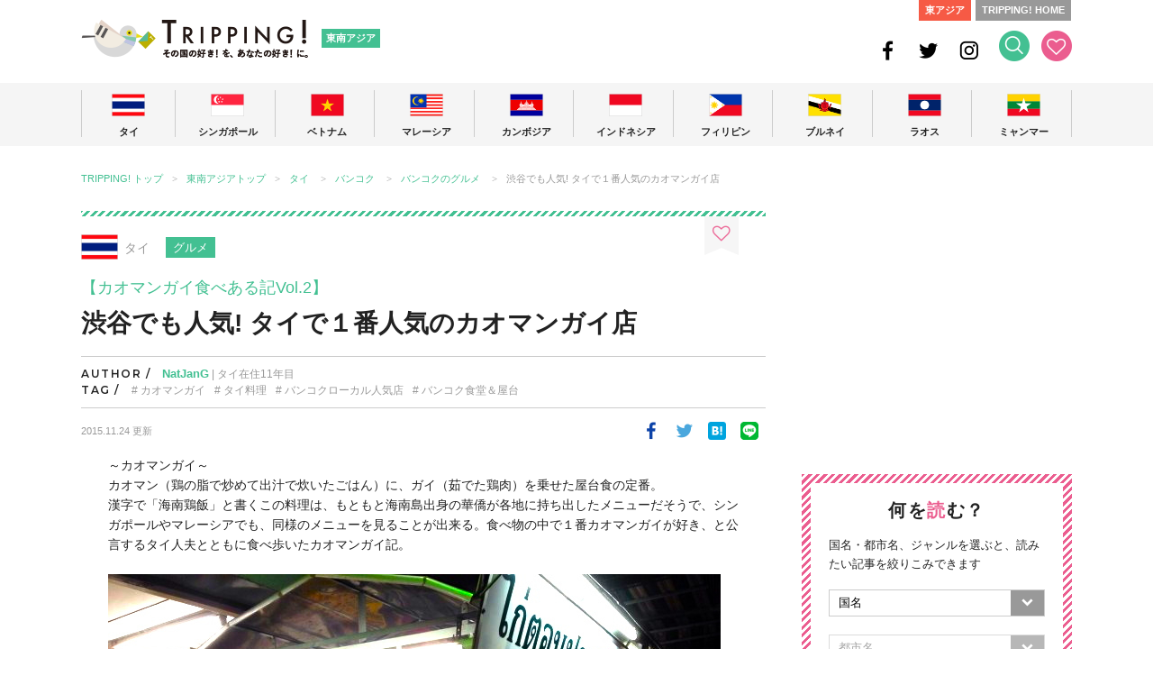

--- FILE ---
content_type: text/html; charset=UTF-8
request_url: https://tripping.jp/asean/thailand/bangkok/6575
body_size: 23004
content:
<!doctype html>
<html lang="ja">
<head>
<meta charset="UTF-8">
<title>日本上陸のカオマンガイ店「ガイトーン」の本店をご紹介 | TRIPPING!</title>
<meta http-equiv="X-UA-Compatible" content="IE=edge">
<meta name="viewport" content="width=device-width">
<meta name="description" content="タイに旅行したことのある人は、一度は食べたことあるであろう超有名カオマンガイ屋台、「ラーン・ガイトーン」は昨年日本に上陸。渋谷にOPENした。ということで、今回はプラトゥナーム本店を紹介したい。">
<meta name="keywords" content="ガイトーン,カオマンガイ,ピンク,バンコク,渋谷">
<meta name="robots" content="index, follow" />
<meta name="author" content="株式会社 iD">

<!-- OGP -->
<meta property="og:site_name" content="東南アジアの今が分かる旅の情報サイト | TRIPPING!">
<meta property="og:title" content="日本上陸のカオマンガイ店「ガイトーン」の本店をご紹介 | TRIPPING!">
<meta property="og:description" content="タイに旅行したことのある人は、一度は食べたことあるであろう超有名カオマンガイ屋台、「ラーン・ガイトーン」は昨年日本に上陸。渋谷にOPENした。ということで、今回はプラトゥナーム本店を紹介したい。">
<meta property="og:type" content="article">
<meta property="og:url" content="https://tripping.jp/asean/thailand/bangkok/6575">
<meta property="og:image" content="https://tripping.jp/wp-content/uploads/2014/07/IMG_0532-680x5101.jpg">
<meta property="fb:app_id" content="1432262916993945">
<meta name="twitter:card" content="summary">
<meta name="twitter:site" content="@tripping_jp">
<meta name="twitter:image" content="https://tripping.jp/wp-content/uploads/2014/07/IMG_0532-680x5101.jpg">
<meta name="twitter:title" content="日本上陸のカオマンガイ店「ガイトーン」の本店をご紹介 | TRIPPING!">
<meta name="twitter:description" content="タイに旅行したことのある人は、一度は食べたことあるであろう超有名カオマンガイ屋台、「ラーン・ガイトーン」は昨年日本に上陸。渋谷にOPENした。ということで、今回はプラトゥナーム本店を紹介したい。">
<meta name="twitter:url" content="https://tripping.jp/asean/thailand/bangkok/6575">

<link rel="canonical" href="https://tripping.jp/asean/thailand/bangkok/6575" />
<link href="https://fonts.googleapis.com/css?family=Montserrat:400,600" rel="stylesheet">


<!-- Web Clip -->
<link rel="apple-touch-icon" href="https://tripping.jp/wp-content/themes/tripping_new2/img/apple-touch-icon.png">
<link rel="apple-touch-icon" sizes="57x57" href="https://tripping.jp/wp-content/themes/tripping_new2/img/apple-touch-icon-57.png">
<link rel="apple-touch-icon" sizes="72x72" href="https://tripping.jp/wp-content/themes/tripping_new2/img/apple-touch-icon-72.png">
<link rel="apple-touch-icon" sizes="76x76" href="https://tripping.jp/wp-content/themes/tripping_new2/img/apple-touch-icon-76.png">
<link rel="apple-touch-icon" sizes="114x114" href="https://tripping.jp/wp-content/themes/tripping_new2/img/apple-touch-icon-114.png">
<link rel="apple-touch-icon" sizes="120x120" href="https://tripping.jp/wp-content/themes/tripping_new2/img/apple-touch-icon-120.png">
<link rel="apple-touch-icon" sizes="144x144" href="https://tripping.jp/wp-content/themes/tripping_new2/img/apple-touch-icon-144.png">
<link rel="apple-touch-icon" sizes="152x152" href="https://tripping.jp/wp-content/themes/tripping_new2/img/apple-touch-icon-152.png">
<link rel="apple-touch-icon" sizes="180x180" href="https://tripping.jp/wp-content/themes/tripping_new2/img/apple-touch-icon-180.png">
<link rel="icon" type="image/x-icon" href="https://tripping.jp/wp-content/themes/tripping_new2/img/favicon.ico">

<link rel="stylesheet" href="https://use.fontawesome.com/releases/v5.0.6/css/all.css">
<link rel="stylesheet" href="https://tripping.jp/wp-content/themes/tripping_new2/css/default.css">
<link rel="stylesheet" href="https://tripping.jp/wp-content/themes/tripping_new2/css/style.css?20191022">
<link rel="stylesheet" href="https://tripping.jp/wp-content/themes/tripping_new2/css/slick-theme.css">
<link rel="stylesheet" href="https://tripping.jp/wp-content/themes/tripping_new2/css/slick.css">

<script>
	(function(i,s,o,g,r,a,m){i['GoogleAnalyticsObject']=r;i[r]=i[r]||function(){
	(i[r].q=i[r].q||[]).push(arguments)},i[r].l=1*new Date();a=s.createElement(o),
	m=s.getElementsByTagName(o)[0];a.async=1;a.src=g;m.parentNode.insertBefore(a,m)
	})(window,document,'script','//www.google-analytics.com/analytics.js','ga');
	ga('create', 'UA-48834912-1', 'tripping.jp');
	ga('require', 'displayfeatures');
	ga('send', 'pageview');
</script>

<!-- Global site tag (gtag.js) - Google Analytics -->
<script async src="https://www.googletagmanager.com/gtag/js?id=G-297EWKM450"></script>
<script>
  window.dataLayer = window.dataLayer || [];
  function gtag(){dataLayer.push(arguments);}
  gtag('js', new Date());

  gtag('config', 'G-297EWKM450');
</script>

<meta name='robots' content='max-image-preview:large' />
	<style>img:is([sizes="auto" i], [sizes^="auto," i]) { contain-intrinsic-size: 3000px 1500px }</style>
	<link rel="alternate" type="application/rss+xml" title="TRIPPING! &raquo; フィード" href="https://tripping.jp/feed" />
<link rel="alternate" type="application/rss+xml" title="TRIPPING! &raquo; コメントフィード" href="https://tripping.jp/comments/feed" />
<script type="text/javascript" id="wpp-js" src="https://tripping.jp/wp-content/plugins/wordpress-popular-posts/assets/js/wpp.min.js?ver=7.3.6" data-sampling="0" data-sampling-rate="100" data-api-url="https://tripping.jp/wp-json/wordpress-popular-posts" data-post-id="6575" data-token="04a8fa825f" data-lang="0" data-debug="0"></script>
<script type="text/javascript">
/* <![CDATA[ */
window._wpemojiSettings = {"baseUrl":"https:\/\/s.w.org\/images\/core\/emoji\/16.0.1\/72x72\/","ext":".png","svgUrl":"https:\/\/s.w.org\/images\/core\/emoji\/16.0.1\/svg\/","svgExt":".svg","source":{"concatemoji":"https:\/\/tripping.jp\/wp-includes\/js\/wp-emoji-release.min.js?ver=6.8.3"}};
/*! This file is auto-generated */
!function(s,n){var o,i,e;function c(e){try{var t={supportTests:e,timestamp:(new Date).valueOf()};sessionStorage.setItem(o,JSON.stringify(t))}catch(e){}}function p(e,t,n){e.clearRect(0,0,e.canvas.width,e.canvas.height),e.fillText(t,0,0);var t=new Uint32Array(e.getImageData(0,0,e.canvas.width,e.canvas.height).data),a=(e.clearRect(0,0,e.canvas.width,e.canvas.height),e.fillText(n,0,0),new Uint32Array(e.getImageData(0,0,e.canvas.width,e.canvas.height).data));return t.every(function(e,t){return e===a[t]})}function u(e,t){e.clearRect(0,0,e.canvas.width,e.canvas.height),e.fillText(t,0,0);for(var n=e.getImageData(16,16,1,1),a=0;a<n.data.length;a++)if(0!==n.data[a])return!1;return!0}function f(e,t,n,a){switch(t){case"flag":return n(e,"\ud83c\udff3\ufe0f\u200d\u26a7\ufe0f","\ud83c\udff3\ufe0f\u200b\u26a7\ufe0f")?!1:!n(e,"\ud83c\udde8\ud83c\uddf6","\ud83c\udde8\u200b\ud83c\uddf6")&&!n(e,"\ud83c\udff4\udb40\udc67\udb40\udc62\udb40\udc65\udb40\udc6e\udb40\udc67\udb40\udc7f","\ud83c\udff4\u200b\udb40\udc67\u200b\udb40\udc62\u200b\udb40\udc65\u200b\udb40\udc6e\u200b\udb40\udc67\u200b\udb40\udc7f");case"emoji":return!a(e,"\ud83e\udedf")}return!1}function g(e,t,n,a){var r="undefined"!=typeof WorkerGlobalScope&&self instanceof WorkerGlobalScope?new OffscreenCanvas(300,150):s.createElement("canvas"),o=r.getContext("2d",{willReadFrequently:!0}),i=(o.textBaseline="top",o.font="600 32px Arial",{});return e.forEach(function(e){i[e]=t(o,e,n,a)}),i}function t(e){var t=s.createElement("script");t.src=e,t.defer=!0,s.head.appendChild(t)}"undefined"!=typeof Promise&&(o="wpEmojiSettingsSupports",i=["flag","emoji"],n.supports={everything:!0,everythingExceptFlag:!0},e=new Promise(function(e){s.addEventListener("DOMContentLoaded",e,{once:!0})}),new Promise(function(t){var n=function(){try{var e=JSON.parse(sessionStorage.getItem(o));if("object"==typeof e&&"number"==typeof e.timestamp&&(new Date).valueOf()<e.timestamp+604800&&"object"==typeof e.supportTests)return e.supportTests}catch(e){}return null}();if(!n){if("undefined"!=typeof Worker&&"undefined"!=typeof OffscreenCanvas&&"undefined"!=typeof URL&&URL.createObjectURL&&"undefined"!=typeof Blob)try{var e="postMessage("+g.toString()+"("+[JSON.stringify(i),f.toString(),p.toString(),u.toString()].join(",")+"));",a=new Blob([e],{type:"text/javascript"}),r=new Worker(URL.createObjectURL(a),{name:"wpTestEmojiSupports"});return void(r.onmessage=function(e){c(n=e.data),r.terminate(),t(n)})}catch(e){}c(n=g(i,f,p,u))}t(n)}).then(function(e){for(var t in e)n.supports[t]=e[t],n.supports.everything=n.supports.everything&&n.supports[t],"flag"!==t&&(n.supports.everythingExceptFlag=n.supports.everythingExceptFlag&&n.supports[t]);n.supports.everythingExceptFlag=n.supports.everythingExceptFlag&&!n.supports.flag,n.DOMReady=!1,n.readyCallback=function(){n.DOMReady=!0}}).then(function(){return e}).then(function(){var e;n.supports.everything||(n.readyCallback(),(e=n.source||{}).concatemoji?t(e.concatemoji):e.wpemoji&&e.twemoji&&(t(e.twemoji),t(e.wpemoji)))}))}((window,document),window._wpemojiSettings);
/* ]]> */
</script>
<link rel='stylesheet' id='wpfp-css' href='https://tripping.jp/wp-content/plugins/wp-favorite-posts-mytripping/wpfp.css' type='text/css' />
<style id='wp-emoji-styles-inline-css' type='text/css'>

	img.wp-smiley, img.emoji {
		display: inline !important;
		border: none !important;
		box-shadow: none !important;
		height: 1em !important;
		width: 1em !important;
		margin: 0 0.07em !important;
		vertical-align: -0.1em !important;
		background: none !important;
		padding: 0 !important;
	}
</style>
<link rel='stylesheet' id='wp-block-library-css' href='https://tripping.jp/wp-includes/css/dist/block-library/style.min.css?ver=6.8.3' type='text/css' media='all' />
<style id='classic-theme-styles-inline-css' type='text/css'>
/*! This file is auto-generated */
.wp-block-button__link{color:#fff;background-color:#32373c;border-radius:9999px;box-shadow:none;text-decoration:none;padding:calc(.667em + 2px) calc(1.333em + 2px);font-size:1.125em}.wp-block-file__button{background:#32373c;color:#fff;text-decoration:none}
</style>
<style id='global-styles-inline-css' type='text/css'>
:root{--wp--preset--aspect-ratio--square: 1;--wp--preset--aspect-ratio--4-3: 4/3;--wp--preset--aspect-ratio--3-4: 3/4;--wp--preset--aspect-ratio--3-2: 3/2;--wp--preset--aspect-ratio--2-3: 2/3;--wp--preset--aspect-ratio--16-9: 16/9;--wp--preset--aspect-ratio--9-16: 9/16;--wp--preset--color--black: #000000;--wp--preset--color--cyan-bluish-gray: #abb8c3;--wp--preset--color--white: #ffffff;--wp--preset--color--pale-pink: #f78da7;--wp--preset--color--vivid-red: #cf2e2e;--wp--preset--color--luminous-vivid-orange: #ff6900;--wp--preset--color--luminous-vivid-amber: #fcb900;--wp--preset--color--light-green-cyan: #7bdcb5;--wp--preset--color--vivid-green-cyan: #00d084;--wp--preset--color--pale-cyan-blue: #8ed1fc;--wp--preset--color--vivid-cyan-blue: #0693e3;--wp--preset--color--vivid-purple: #9b51e0;--wp--preset--gradient--vivid-cyan-blue-to-vivid-purple: linear-gradient(135deg,rgba(6,147,227,1) 0%,rgb(155,81,224) 100%);--wp--preset--gradient--light-green-cyan-to-vivid-green-cyan: linear-gradient(135deg,rgb(122,220,180) 0%,rgb(0,208,130) 100%);--wp--preset--gradient--luminous-vivid-amber-to-luminous-vivid-orange: linear-gradient(135deg,rgba(252,185,0,1) 0%,rgba(255,105,0,1) 100%);--wp--preset--gradient--luminous-vivid-orange-to-vivid-red: linear-gradient(135deg,rgba(255,105,0,1) 0%,rgb(207,46,46) 100%);--wp--preset--gradient--very-light-gray-to-cyan-bluish-gray: linear-gradient(135deg,rgb(238,238,238) 0%,rgb(169,184,195) 100%);--wp--preset--gradient--cool-to-warm-spectrum: linear-gradient(135deg,rgb(74,234,220) 0%,rgb(151,120,209) 20%,rgb(207,42,186) 40%,rgb(238,44,130) 60%,rgb(251,105,98) 80%,rgb(254,248,76) 100%);--wp--preset--gradient--blush-light-purple: linear-gradient(135deg,rgb(255,206,236) 0%,rgb(152,150,240) 100%);--wp--preset--gradient--blush-bordeaux: linear-gradient(135deg,rgb(254,205,165) 0%,rgb(254,45,45) 50%,rgb(107,0,62) 100%);--wp--preset--gradient--luminous-dusk: linear-gradient(135deg,rgb(255,203,112) 0%,rgb(199,81,192) 50%,rgb(65,88,208) 100%);--wp--preset--gradient--pale-ocean: linear-gradient(135deg,rgb(255,245,203) 0%,rgb(182,227,212) 50%,rgb(51,167,181) 100%);--wp--preset--gradient--electric-grass: linear-gradient(135deg,rgb(202,248,128) 0%,rgb(113,206,126) 100%);--wp--preset--gradient--midnight: linear-gradient(135deg,rgb(2,3,129) 0%,rgb(40,116,252) 100%);--wp--preset--font-size--small: 13px;--wp--preset--font-size--medium: 20px;--wp--preset--font-size--large: 36px;--wp--preset--font-size--x-large: 42px;--wp--preset--spacing--20: 0.44rem;--wp--preset--spacing--30: 0.67rem;--wp--preset--spacing--40: 1rem;--wp--preset--spacing--50: 1.5rem;--wp--preset--spacing--60: 2.25rem;--wp--preset--spacing--70: 3.38rem;--wp--preset--spacing--80: 5.06rem;--wp--preset--shadow--natural: 6px 6px 9px rgba(0, 0, 0, 0.2);--wp--preset--shadow--deep: 12px 12px 50px rgba(0, 0, 0, 0.4);--wp--preset--shadow--sharp: 6px 6px 0px rgba(0, 0, 0, 0.2);--wp--preset--shadow--outlined: 6px 6px 0px -3px rgba(255, 255, 255, 1), 6px 6px rgba(0, 0, 0, 1);--wp--preset--shadow--crisp: 6px 6px 0px rgba(0, 0, 0, 1);}:where(.is-layout-flex){gap: 0.5em;}:where(.is-layout-grid){gap: 0.5em;}body .is-layout-flex{display: flex;}.is-layout-flex{flex-wrap: wrap;align-items: center;}.is-layout-flex > :is(*, div){margin: 0;}body .is-layout-grid{display: grid;}.is-layout-grid > :is(*, div){margin: 0;}:where(.wp-block-columns.is-layout-flex){gap: 2em;}:where(.wp-block-columns.is-layout-grid){gap: 2em;}:where(.wp-block-post-template.is-layout-flex){gap: 1.25em;}:where(.wp-block-post-template.is-layout-grid){gap: 1.25em;}.has-black-color{color: var(--wp--preset--color--black) !important;}.has-cyan-bluish-gray-color{color: var(--wp--preset--color--cyan-bluish-gray) !important;}.has-white-color{color: var(--wp--preset--color--white) !important;}.has-pale-pink-color{color: var(--wp--preset--color--pale-pink) !important;}.has-vivid-red-color{color: var(--wp--preset--color--vivid-red) !important;}.has-luminous-vivid-orange-color{color: var(--wp--preset--color--luminous-vivid-orange) !important;}.has-luminous-vivid-amber-color{color: var(--wp--preset--color--luminous-vivid-amber) !important;}.has-light-green-cyan-color{color: var(--wp--preset--color--light-green-cyan) !important;}.has-vivid-green-cyan-color{color: var(--wp--preset--color--vivid-green-cyan) !important;}.has-pale-cyan-blue-color{color: var(--wp--preset--color--pale-cyan-blue) !important;}.has-vivid-cyan-blue-color{color: var(--wp--preset--color--vivid-cyan-blue) !important;}.has-vivid-purple-color{color: var(--wp--preset--color--vivid-purple) !important;}.has-black-background-color{background-color: var(--wp--preset--color--black) !important;}.has-cyan-bluish-gray-background-color{background-color: var(--wp--preset--color--cyan-bluish-gray) !important;}.has-white-background-color{background-color: var(--wp--preset--color--white) !important;}.has-pale-pink-background-color{background-color: var(--wp--preset--color--pale-pink) !important;}.has-vivid-red-background-color{background-color: var(--wp--preset--color--vivid-red) !important;}.has-luminous-vivid-orange-background-color{background-color: var(--wp--preset--color--luminous-vivid-orange) !important;}.has-luminous-vivid-amber-background-color{background-color: var(--wp--preset--color--luminous-vivid-amber) !important;}.has-light-green-cyan-background-color{background-color: var(--wp--preset--color--light-green-cyan) !important;}.has-vivid-green-cyan-background-color{background-color: var(--wp--preset--color--vivid-green-cyan) !important;}.has-pale-cyan-blue-background-color{background-color: var(--wp--preset--color--pale-cyan-blue) !important;}.has-vivid-cyan-blue-background-color{background-color: var(--wp--preset--color--vivid-cyan-blue) !important;}.has-vivid-purple-background-color{background-color: var(--wp--preset--color--vivid-purple) !important;}.has-black-border-color{border-color: var(--wp--preset--color--black) !important;}.has-cyan-bluish-gray-border-color{border-color: var(--wp--preset--color--cyan-bluish-gray) !important;}.has-white-border-color{border-color: var(--wp--preset--color--white) !important;}.has-pale-pink-border-color{border-color: var(--wp--preset--color--pale-pink) !important;}.has-vivid-red-border-color{border-color: var(--wp--preset--color--vivid-red) !important;}.has-luminous-vivid-orange-border-color{border-color: var(--wp--preset--color--luminous-vivid-orange) !important;}.has-luminous-vivid-amber-border-color{border-color: var(--wp--preset--color--luminous-vivid-amber) !important;}.has-light-green-cyan-border-color{border-color: var(--wp--preset--color--light-green-cyan) !important;}.has-vivid-green-cyan-border-color{border-color: var(--wp--preset--color--vivid-green-cyan) !important;}.has-pale-cyan-blue-border-color{border-color: var(--wp--preset--color--pale-cyan-blue) !important;}.has-vivid-cyan-blue-border-color{border-color: var(--wp--preset--color--vivid-cyan-blue) !important;}.has-vivid-purple-border-color{border-color: var(--wp--preset--color--vivid-purple) !important;}.has-vivid-cyan-blue-to-vivid-purple-gradient-background{background: var(--wp--preset--gradient--vivid-cyan-blue-to-vivid-purple) !important;}.has-light-green-cyan-to-vivid-green-cyan-gradient-background{background: var(--wp--preset--gradient--light-green-cyan-to-vivid-green-cyan) !important;}.has-luminous-vivid-amber-to-luminous-vivid-orange-gradient-background{background: var(--wp--preset--gradient--luminous-vivid-amber-to-luminous-vivid-orange) !important;}.has-luminous-vivid-orange-to-vivid-red-gradient-background{background: var(--wp--preset--gradient--luminous-vivid-orange-to-vivid-red) !important;}.has-very-light-gray-to-cyan-bluish-gray-gradient-background{background: var(--wp--preset--gradient--very-light-gray-to-cyan-bluish-gray) !important;}.has-cool-to-warm-spectrum-gradient-background{background: var(--wp--preset--gradient--cool-to-warm-spectrum) !important;}.has-blush-light-purple-gradient-background{background: var(--wp--preset--gradient--blush-light-purple) !important;}.has-blush-bordeaux-gradient-background{background: var(--wp--preset--gradient--blush-bordeaux) !important;}.has-luminous-dusk-gradient-background{background: var(--wp--preset--gradient--luminous-dusk) !important;}.has-pale-ocean-gradient-background{background: var(--wp--preset--gradient--pale-ocean) !important;}.has-electric-grass-gradient-background{background: var(--wp--preset--gradient--electric-grass) !important;}.has-midnight-gradient-background{background: var(--wp--preset--gradient--midnight) !important;}.has-small-font-size{font-size: var(--wp--preset--font-size--small) !important;}.has-medium-font-size{font-size: var(--wp--preset--font-size--medium) !important;}.has-large-font-size{font-size: var(--wp--preset--font-size--large) !important;}.has-x-large-font-size{font-size: var(--wp--preset--font-size--x-large) !important;}
:where(.wp-block-post-template.is-layout-flex){gap: 1.25em;}:where(.wp-block-post-template.is-layout-grid){gap: 1.25em;}
:where(.wp-block-columns.is-layout-flex){gap: 2em;}:where(.wp-block-columns.is-layout-grid){gap: 2em;}
:root :where(.wp-block-pullquote){font-size: 1.5em;line-height: 1.6;}
</style>
<link rel='stylesheet' id='contact-form-7-css' href='https://tripping.jp/wp-content/plugins/contact-form-7/includes/css/styles.css?ver=6.1.3' type='text/css' media='all' />
<link rel='stylesheet' id='wordpress-popular-posts-css-css' href='https://tripping.jp/wp-content/plugins/wordpress-popular-posts/assets/css/wpp.css?ver=7.3.6' type='text/css' media='all' />
<script type="text/javascript" src="https://tripping.jp/wp-includes/js/jquery/jquery.min.js?ver=3.7.1" id="jquery-core-js"></script>
<script type="text/javascript" src="https://tripping.jp/wp-includes/js/jquery/jquery-migrate.min.js?ver=3.4.1" id="jquery-migrate-js"></script>
<script type="text/javascript" src="https://tripping.jp/wp-content/plugins/wp-favorite-posts-mytripping/wpfp.js?ver=6.8.3" id="wp-favorite-posts-mytripping-js"></script>
<link rel="https://api.w.org/" href="https://tripping.jp/wp-json/" /><link rel="alternate" title="JSON" type="application/json" href="https://tripping.jp/wp-json/wp/v2/posts/6575" /><link rel="canonical" href="https://tripping.jp/asean/thailand/bangkok/6575" />
<link rel='shortlink' href='https://tripping.jp/?p=6575' />
<link rel="alternate" title="oEmbed (JSON)" type="application/json+oembed" href="https://tripping.jp/wp-json/oembed/1.0/embed?url=https%3A%2F%2Ftripping.jp%2Fasean%2Fthailand%2Fbangkok%2F6575" />
<link rel="alternate" title="oEmbed (XML)" type="text/xml+oembed" href="https://tripping.jp/wp-json/oembed/1.0/embed?url=https%3A%2F%2Ftripping.jp%2Fasean%2Fthailand%2Fbangkok%2F6575&#038;format=xml" />
            <style id="wpp-loading-animation-styles">@-webkit-keyframes bgslide{from{background-position-x:0}to{background-position-x:-200%}}@keyframes bgslide{from{background-position-x:0}to{background-position-x:-200%}}.wpp-widget-block-placeholder,.wpp-shortcode-placeholder{margin:0 auto;width:60px;height:3px;background:#dd3737;background:linear-gradient(90deg,#dd3737 0%,#571313 10%,#dd3737 100%);background-size:200% auto;border-radius:3px;-webkit-animation:bgslide 1s infinite linear;animation:bgslide 1s infinite linear}</style>
            
</head>

<body id="content">
	<div id="fb-root"></div>
		<div id="searchbox">
		<div class="searchbox-inner">
			<div class="searchbox-close sp"><i class="fas fa-times"></i></div>
			<form action="/" name="s" method="get">
				<dl class="search">
					<dt><input type="text" name="s" value="" placeholder="記事を探す"/><input type="hidden" name="area" value="asean" /></dt>
					<dd><button><i class="fas fa-search fa-2x"></i></button></dd>
				</dl>
			</form>
			<div class="searchbox-tag">			
				<ul>
					<li class="searchbox-li"><a href="/tag/バンコクお土産">#バンコクお土産</a></li>
					<li class="searchbox-li"><a href="/tag/シンガポールローカル人気店">#シンガポールローカル人気店</a></li>
					<li class="searchbox-li"><a href="/tag/ダナン旅行">#ダナン旅行</a></li>
					<li class="searchbox-li"><a href="/tag/ビーチリゾート">#ビーチリゾート</a></li>
					<li class="searchbox-li"><a href="/tag/ソウルローカル人気店">#ソウルローカル人気店</a></li>
					<li class="searchbox-li"><a href="/tag/台湾料理">#台湾料理</a></li>
					<li class="searchbox-li"><a href="/tag/香港レストラン">#香港レストラン</a></li>
					<li class="searchbox-li"><a href="/tag/モデルコース">#モデルコース</a></li>
					<li class="searchbox-li"><a href="/tag/子連れ旅行">#子連れ旅行</a></li>
				</ul>
			</div>
			<div class="searchbox-close pc"><i class="fas fa-times"></i></div>
		</div>		
	</div>

	<!-- Header -->
	<header id="head" class="cf">
			<div class="header-link-L cf">
				<div class="header-logo pc"><a href="/asean" rel="home">TRIPPING! 東南アジアの今が分かる旅の情報サイト</a></div>
				<div class="header-logo-sp sp"><a href="/asean" rel="home"><img loading="lazy" src="https://tripping.jp/wp-content/themes/tripping_new2/img/logo-sp-header.png" width="183" alt=""/></a></div>
				<div class="sub-logo"><a href="/asean" rel="home">東南アジア</a></div>
			</div>
			<div class="header-link-R cf pc">
				<ul class="link-to">
					<li class="link-to-east-asia"><a href="/east-asia">東アジア</a></li>
					<li class="link-to-home"><a href="/">TRIPPING! HOME</a></li>
				</ul>
				<ul class="ico-head">
					<li class="ico-head-1"><a href="https://www.facebook.com/tripping.jp" target="_blank"><img loading="lazy" src="https://tripping.jp/wp-content/themes/tripping_new2/img/ico-head-fb.png" width="24" height="24" alt="Facebook"/></a></li>
					<li class="ico-head-1"><a href="https://twitter.com/tripping_jp" target="_blank"><img loading="lazy" src="https://tripping.jp/wp-content/themes/tripping_new2/img/ico-head-tw.png" width="24" height="24" alt="Twitter"/></a></li>
					<li class="ico-head-1"><a href="https://www.instagram.com/tripping_official/" target="_blank"><img loading="lazy" src="https://tripping.jp/wp-content/themes/tripping_new2/img/ico-head-insta.png" width="24" height="24" alt="Instagram"/></a></li>
					<li class="ico-head-1"><a href="#" id="btn-search"><img loading="lazy" src="https://tripping.jp/wp-content/themes/tripping_new2/img/ico-head-seach.png" width="34" height="34" alt="検索する"/></a></li>
					<li class="ico-head-2"><a href="/favorite"><img loading="lazy" src="https://tripping.jp/wp-content/themes/tripping_new2/img/ico-head-like.png" width="34" height="34" alt="お気に入り"/></a></li>
				</ul>
		</div>
	
		<div class="sp-search sp"><a href="#" id="btn-search-sp"><i class="fas fa-search fa-2x"></i></a></div>
		<div class="sp-menu sp spmenubtn1" id="btn_menu"></div>
	</header>
	<!-- /Header -->
	<!-- Grobal Navigation PC-->
	<nav id="grobal-nav" class="nav-pc pc">
		<div class="grobal-navi-inner dropnavi">
			<ul class="grobal-navi-ul">
				<li class="grobal-navi-li gnavi-lineL parent">
					<a href="javascript:void(0)" class="btn-navi-area"><div class="grobal-nav-flag"><img loading="lazy" src="https://tripping.jp/wp-content/themes/tripping_new2/img/flag-gnavi-thailand.png" width="37" alt="タイ"/></div>
					<p class="grobal-nav-txt">タイ</p></a>
					<div class="dropnavi-inner">
						<ul class="dropnavi-in-ul drp-01">
							<div class="drp-close"><i class="fas fa-times"></i></div>
							<li class="dropnavi-li dropnavi-li-01">	
								<div class="drp-country"><a href="/asean/thailand">タイ<i class="fas fa-angle-right"></i></a></div>
								<!--div class="drp-info"><a href="/info-thailand"><i class="far fa-question-circle"></i>こんな国です<i class="fas fa-angle-right"></i></a></div-->
								<div class="drp-thum"><a href="/asean/thailand"><img loading="lazy" src="https://tripping.jp/wp-content/themes/tripping_new2/img/img-drp-thum-thailand.jpg" width="160" height="160" alt=""/></a></div>
							</li>
							<li class="dropnavi-li dropnavi-li-02">
								<div class="drp-city"><i class="fas fa-check"></i>都市</div>
								<ul>
									<li class="drp-city-li"><a href="/asean/thailand/bangkok">バンコク</a></li>
									<li class="drp-city-li"><a href="/asean/thailand/phuket">プーケット</a></li>
									<li class="drp-city-li"><a href="/asean/thailand/chiang-mai">チェンマイ</a></li>
									<li class="drp-city-li"><a href="/asean/thailand/chiang-rai">チェンライ</a></li>
									<li class="drp-city-li"><a href="/asean/thailand/hua-hin">ホアヒン</a></li>
									<li class="drp-city-li"><a href="/asean/thailand/khao-yai">カオヤイ</a></li>
									<li class="drp-city-li"><a href="/asean/thailand/korat">コラート</a></li>
								</ul>
								<div class="drp-genre"><i class="fas fa-check"></i>ジャンル</div>
								<ul>
									<li class="drp-genre-li"><a href="/genre-c/thailand/info">基本情報</a></li>
									<li class="drp-genre-li"><a href="/genre-c/thailand/sightseeing">観光</a></li>
									<li class="drp-genre-li"><a href="/genre-c/thailand/eat">グルメ</a></li>
									<li class="drp-genre-li"><a href="/genre-c/thailand/shopping">買い物</a></li>
									<li class="drp-genre-li"><a href="/genre-c/thailand/beauty">ビューティー</a></li>
									<li class="drp-genre-li"><a href="/genre-c/thailand/stay">ホテル・宿泊</a></li>
									<li class="drp-genre-li"><a href="/genre-c/thailand/event">イベント</a></li>
									<li class="drp-genre-li"><a href="/genre-c/thailand/entertainment">エンタメ</a></li>
									<li class="drp-genre-li"><a href="/asean/thailand/news">ニュース</a></li>
									<li class="drp-genre-li"><a href="/asean/thailand/feature">特集</a></li>
								</ul>
							</li>
							<li class="dropnavi-li dropnavi-li-03">
								<div class="drp-feature-title">FE<span class="title-white">A</span>TURE</div>
									
								<div class="drp-feature-li">
									<div class="drp-frature-thum"><a href="https://tripping.jp/asean/thailand/khao-yai/89860"><img loading="lazy" src="https://tripping.jp/wp-content/uploads/2022/09/InterContinental-Khao-Yai-Classic-Lake-View-White-2-Resize-240x160.jpg" width="200" height="133" alt=""/></a></div>
									<div class="drp-feature-txt"><a href="https://tripping.jp/asean/thailand/khao-yai/89860">タイ避暑地に新たなラグジュアリーホテル 「インターコンチネンタル カオヤイ リゾート」</a></div>									
								</div>
									
								<div class="drp-feature-li">
									<div class="drp-frature-thum"><a href="https://tripping.jp/asean/thailand/bangkok/89818"><img loading="lazy" src="https://tripping.jp/wp-content/uploads/2022/08/PXL_20220728_052725950-240x160.jpg" width="200" height="133" alt=""/></a></div>
									<div class="drp-feature-txt"><a href="https://tripping.jp/asean/thailand/bangkok/89818">チャオプラヤーツーリストボート （Hop On Hop Off Boat）でのバンコク川沿い観光が楽しい</a></div>									
								</div>
															</li>
						</ul>
					</div><!-- /dropnavi-inner -->
				</li>
				<li class="grobal-navi-li parent">
					<a href="javascript:void(0)" class="btn-navi-area"><div class="grobal-nav-flag"><img loading="lazy" src="https://tripping.jp/wp-content/themes/tripping_new2/img/flag-gnavi-singapore.png" width="37" height="25" alt="シンガポール"/></div>
					<p class="grobal-nav-txt">シンガポール</p></a>
					<div class="dropnavi-inner">
						<ul class="dropnavi-in-ul drp-02">
							<div class="drp-close"><i class="fas fa-times"></i></div>
							<li class="dropnavi-li dropnavi-li-01">	
								<div class="drp-country"><a href="/asean/singapore">シンガポール<i class="fas fa-angle-right"></i></a></div>
								<!--div class="drp-info"><a href="/info-singapore"><i class="far fa-question-circle"></i>こんな国です<i class="fas fa-angle-right"></i></a></div-->
								<div class="drp-thum"><a href="/asean/singapore"><img loading="lazy" src="https://tripping.jp/wp-content/themes/tripping_new2/img/img-drp-thum-singapore.jpg" width="160" height="160" alt=""/></a></div>
							</li>
							<li class="dropnavi-li dropnavi-li-02">
								<div class="drp-city"><i class="fas fa-check"></i>都市</div>
								<ul>
									<li class="drp-city-li"><a href="/asean/singapore/singapore-city">シンガポール</a></li>
								</ul>
								<div class="drp-genre"><i class="fas fa-check"></i>ジャンル</div>
								<ul>
									<li class="drp-genre-li"><a href="/genre-c/singapore/info">基本情報</a></li>
									<li class="drp-genre-li"><a href="/genre-c/singapore/sightseeing">観光</a></li>
									<li class="drp-genre-li"><a href="/genre-c/singapore/eat">グルメ</a></li>
									<li class="drp-genre-li"><a href="/genre-c/singapore/shopping">買い物</a></li>
									<li class="drp-genre-li"><a href="/genre-c/singapore/beauty">ビューティー</a></li>
									<li class="drp-genre-li"><a href="/genre-c/singapore/stay">ホテル・宿泊</a></li>
									<li class="drp-genre-li"><a href="/genre-c/singapore/event">イベント</a></li>
									<li class="drp-genre-li"><a href="/genre-c/singapore/entertainment">エンタメ</a></li>
									<li class="drp-genre-li"><a href="/asean/singapore/news">ニュース</a></li>
									<li class="drp-genre-li"><a href="/asean/singapore/feature">特集</a></li>
								</ul>
							</li>
							<li class="dropnavi-li dropnavi-li-03">
								<div class="drp-feature-title">FE<span class="title-white">A</span>TURE</div>
									
								<div class="drp-feature-li">
									<div class="drp-frature-thum"><a href="https://tripping.jp/asean/singapore/89768"><img loading="lazy" src="https://tripping.jp/wp-content/uploads/2016/05/b52fb3b9d42c7f8634b1dce0cd60c0b3-168x126.jpg" width="200" height="133" alt=""/></a></div>
									<div class="drp-feature-txt"><a href="https://tripping.jp/asean/singapore/89768">スクートが札幌＝シンガポール直行便を再開、台湾経由便も</a></div>									
								</div>
									
								<div class="drp-feature-li">
									<div class="drp-frature-thum"><a href="https://tripping.jp/asean/singapore/89487"><img loading="lazy" src="https://tripping.jp/wp-content/uploads/2016/04/71ccd13c0b91c3af35fd6a2f670577d8-168x95.jpg" width="200" height="133" alt=""/></a></div>
									<div class="drp-feature-txt"><a href="https://tripping.jp/asean/singapore/89487">スクートが成田＝シンガポール直行便を新規開設！ 関西＝シンガポール直行便も再開</a></div>									
								</div>
															</li>
						</ul>
					</div><!-- /dropnavi-inner -->
				</li>
				<li class="grobal-navi-li parent">
					<a href="javascript:void(0)" class="btn-navi-area"><div class="grobal-nav-flag"><img loading="lazy" src="https://tripping.jp/wp-content/themes/tripping_new2/img/flag-gnavi-vietnam.png" width="37" height="25" alt="ベトナム"/></div>
					<p class="grobal-nav-txt">ベトナム</p></a>
					<div class="dropnavi-inner">
						<ul class="dropnavi-in-ul drp-03">
							<div class="drp-close"><i class="fas fa-times"></i></div>
							<li class="dropnavi-li dropnavi-li-01">	
								<div class="drp-country"><a href="/asean/vietnam">ベトナム<i class="fas fa-angle-right"></i></a></div>
								<!--div class="drp-info"><a href="/info-vietnam"><i class="far fa-question-circle"></i>こんな国です<i class="fas fa-angle-right"></i></a></div-->
								<div class="drp-thum"><a href="/asean/vietnam"><img loading="lazy" src="https://tripping.jp/wp-content/themes/tripping_new2/img/img-drp-thum-vietnam.jpg" width="160" height="160" alt=""/></a></div>
							</li>
							<li class="dropnavi-li dropnavi-li-02">
								<div class="drp-city"><i class="fas fa-check"></i>都市</div>
								<ul>
									<li class="drp-city-li"><a href="/asean/vietnam/ho-chi-minh">ホーチミン</a></li>
									<li class="drp-city-li"><a href="/asean/vietnam/hanoi">ハノイ</a></li>
									<li class="drp-city-li"><a href="/asean/vietnam/danang">ダナン</a></li>
									<li class="drp-city-li"><a href="/asean/vietnam/hoi-an">ホイアン</a></li>
								</ul>
								<div class="drp-genre"><i class="fas fa-check"></i>ジャンル</div>
								<ul>
									<li class="drp-genre-li"><a href="/genre-c/vietnam/info">基本情報</a></li>
									<li class="drp-genre-li"><a href="/genre-c/vietnam/sightseeing">観光</a></li>
									<li class="drp-genre-li"><a href="/genre-c/vietnam/eat">グルメ</a></li>
									<li class="drp-genre-li"><a href="/genre-c/vietnam/shopping">買い物</a></li>
									<li class="drp-genre-li"><a href="/genre-c/vietnam/beauty">ビューティー</a></li>
									<li class="drp-genre-li"><a href="/genre-c/vietnam/stay">ホテル・宿泊</a></li>
									<li class="drp-genre-li"><a href="/genre-c/vietnam/event">イベント</a></li>
									<li class="drp-genre-li"><a href="/genre-c/vietnam/entertainment">エンタメ</a></li>
									<li class="drp-genre-li"><a href="/asean/vietnam/news">ニュース</a></li>
									<li class="drp-genre-li"><a href="/asean/vietnam/feature">特集</a></li>
								</ul>
							</li>
							<li class="dropnavi-li dropnavi-li-03">
								<div class="drp-feature-title">FE<span class="title-white">A</span>TURE</div>
									
								<div class="drp-feature-li">
									<div class="drp-frature-thum"><a href="https://tripping.jp/asean/vietnam/ho-chi-minh/90178"><img loading="lazy" src="https://tripping.jp/wp-content/uploads/2022/10/Main-Entrance-240x151.jpg" width="200" height="133" alt=""/></a></div>
									<div class="drp-feature-txt"><a href="https://tripping.jp/asean/vietnam/ho-chi-minh/90178">「ザ・レヴェリー サイゴン」に世界屈指のモダンイタリアンが開業</a></div>									
								</div>
									
								<div class="drp-feature-li">
									<div class="drp-frature-thum"><a href="https://tripping.jp/asean/vietnam/89420"><img loading="lazy" src="https://tripping.jp/wp-content/uploads/2022/05/PC092483-1024x768-1-240x180.jpg" width="200" height="133" alt=""/></a></div>
									<div class="drp-feature-txt"><a href="https://tripping.jp/asean/vietnam/89420">魚、エビ、肉と様々な材料から作られるベトナムの練りもの</a></div>									
								</div>
															</li>
						</ul>
					</div><!-- /dropnavi-inner -->
				</li>
				<li class="grobal-navi-li parent">
					<a href="javascript:void(0)" class="btn-navi-area"><div class="grobal-nav-flag"><img loading="lazy" src="https://tripping.jp/wp-content/themes/tripping_new2/img/flag-gnavi-malaysia.png" width="37" height="25" alt="マレーシア"/></div>
					<p class="grobal-nav-txt">マレーシア</p></a>
					<div class="dropnavi-inner">
						<ul class="dropnavi-in-ul drp-04">
							<div class="drp-close"><i class="fas fa-times"></i></div>
							<li class="dropnavi-li dropnavi-li-01">	
								<div class="drp-country"><a href="/asean/malaysia">マレーシア<i class="fas fa-angle-right"></i></a></div>
								<!--div class="drp-info"><a href="/info-malaysia"><i class="far fa-question-circle"></i>こんな国です<i class="fas fa-angle-right"></i></a></div-->
								<div class="drp-thum"><a href="/asean/malaysia"><img loading="lazy" src="https://tripping.jp/wp-content/themes/tripping_new2/img/img-drp-thum-malaysia.jpg" width="160" height="160" alt=""/></a></div>
							</li>
							<li class="dropnavi-li dropnavi-li-02">
								<div class="drp-city"><i class="fas fa-check"></i>都市</div>
								<ul>
									<li class="drp-city-li"><a href="/asean/malaysia/kuala-lumpur">クアラルンプール</a></li>
									<li class="drp-city-li"><a href="/asean/malaysia/kota-kinabalu">コタキナバル</a></li>
									<li class="drp-city-li"><a href="/asean/malaysia/penang">ペナン島</a></li>
									<li class="drp-city-li"><a href="/asean/malaysia/langkawi">ランカウイ島</a></li>
								</ul>
								<div class="drp-genre"><i class="fas fa-check"></i>ジャンル</div>
								<ul>
									<li class="drp-genre-li"><a href="/genre-c/malaysia/info">基本情報</a></li>
									<li class="drp-genre-li"><a href="/genre-c/malaysia/sightseeing">観光</a></li>
									<li class="drp-genre-li"><a href="/genre-c/malaysia/eat">グルメ</a></li>
									<li class="drp-genre-li"><a href="/genre-c/malaysia/shopping">買い物</a></li>
									<li class="drp-genre-li"><a href="/genre-c/malaysia/beauty">ビューティー</a></li>
									<li class="drp-genre-li"><a href="/genre-c/malaysia/stay">ホテル・宿泊</a></li>
									<li class="drp-genre-li"><a href="/genre-c/malaysia/event">イベント</a></li>
									<li class="drp-genre-li"><a href="/genre-c/malaysia/entertainment">エンタメ</a></li>
									<li class="drp-genre-li"><a href="/asean/malaysia/news">ニュース</a></li>
									<li class="drp-genre-li"><a href="/asean/malaysia/feature">特集</a></li>
								</ul>
							</li>
							<li class="dropnavi-li dropnavi-li-03">
								<div class="drp-feature-title">FE<span class="title-white">A</span>TURE</div>
									
								<div class="drp-feature-li">
									<div class="drp-frature-thum"><a href="https://tripping.jp/asean/malaysia/kuala-lumpur/89933"><img loading="lazy" src="https://tripping.jp/wp-content/uploads/2022/09/DSCF3795-240x160.jpg" width="200" height="133" alt=""/></a></div>
									<div class="drp-feature-txt"><a href="https://tripping.jp/asean/malaysia/kuala-lumpur/89933">入国条件緩和のマレーシアを旅してみた 〜クアラルンプール編〜</a></div>									
								</div>
									
								<div class="drp-feature-li">
									<div class="drp-frature-thum"><a href="https://tripping.jp/asean/malaysia/langkawi/89872"><img loading="lazy" src="https://tripping.jp/wp-content/uploads/2022/09/DSCF2517_-240x160.png" width="200" height="133" alt=""/></a></div>
									<div class="drp-feature-txt"><a href="https://tripping.jp/asean/malaysia/langkawi/89872">入国条件緩和のマレーシアを旅してみた 〜ランカウイ編〜</a></div>									
								</div>
															</li>
						</ul>
					</div><!-- /dropnavi-inner -->
				</li>
				<li class="grobal-navi-li parent">
					<a href="javascript:void(0)" class="btn-navi-area"><div class="grobal-nav-flag"><img loading="lazy" src="https://tripping.jp/wp-content/themes/tripping_new2/img/flag-gnavi-cambodia.png" width="37" height="25" alt="カンボジア"/></div>
					<p class="grobal-nav-txt">カンボジア</p></a>
					<div class="dropnavi-inner">
						<ul class="dropnavi-in-ul drp-05">
							<div class="drp-close"><i class="fas fa-times"></i></div>
							<li class="dropnavi-li dropnavi-li-01">	
								<div class="drp-country"><a href="/asean/cambodia">カンボジア<i class="fas fa-angle-right"></i></a></div>
								<!--div class="drp-info"><a href="/info-cambodia"><i class="far fa-question-circle"></i>こんな国です<i class="fas fa-angle-right"></i></a></div-->
								<div class="drp-thum"><a href="/asean/cambodia"><img loading="lazy" src="https://tripping.jp/wp-content/themes/tripping_new2/img/img-drp-thum-cambodia.jpg" width="160" height="160" alt=""/></a></div>
							</li>
							<li class="dropnavi-li dropnavi-li-02">
								<div class="drp-city"><i class="fas fa-check"></i>都市</div>
								<ul>
									<li class="drp-city-li"><a href="/asean/cambodia/siem-reap">シェムリアップ</a></li>
									<li class="drp-city-li"><a href="/asean/cambodia/phnom-penh">プノンペン</a></li>
								</ul>
								<div class="drp-genre"><i class="fas fa-check"></i>ジャンル</div>
								<ul>
									<li class="drp-genre-li"><a href="/genre-c/cambodia/info">基本情報</a></li>
									<li class="drp-genre-li"><a href="/genre-c/cambodia/sightseeing">観光</a></li>
									<li class="drp-genre-li"><a href="/genre-c/cambodia/eat">グルメ</a></li>
									<li class="drp-genre-li"><a href="/genre-c/cambodia/shopping">買い物</a></li>
									<li class="drp-genre-li"><a href="/genre-c/cambodia/beauty">ビューティー</a></li>
									<li class="drp-genre-li"><a href="/genre-c/cambodia/stay">ホテル・宿泊</a></li>
									<li class="drp-genre-li"><a href="/genre-c/cambodia/event">イベント</a></li>
									<li class="drp-genre-li"><a href="/genre-c/cambodia/entertainment">エンタメ</a></li>
									<li class="drp-genre-li"><a href="/asean/cambodia/news">ニュース</a></li>
									<li class="drp-genre-li"><a href="/asean/cambodia/feature">特集</a></li>
								</ul>
							</li>
							<li class="dropnavi-li dropnavi-li-03">
								<div class="drp-feature-title">FE<span class="title-white">A</span>TURE</div>
									
								<div class="drp-feature-li">
									<div class="drp-frature-thum"><a href="https://tripping.jp/asean/cambodia/siem-reap/89114"><img loading="lazy" src="https://tripping.jp/wp-content/uploads/2022/03/top_m-240x160.jpg" width="200" height="133" alt=""/></a></div>
									<div class="drp-feature-txt"><a href="https://tripping.jp/asean/cambodia/siem-reap/89114">アンコール遺跡群の宝石箱！バンテアイ・スレイ寺院</a></div>									
								</div>
									
								<div class="drp-feature-li">
									<div class="drp-frature-thum"><a href="https://tripping.jp/asean/cambodia/siem-reap/88296"><img loading="lazy" src="https://tripping.jp/wp-content/uploads/2021/11/top-1-1-240x160.jpg" width="200" height="133" alt=""/></a></div>
									<div class="drp-feature-txt"><a href="https://tripping.jp/asean/cambodia/siem-reap/88296">2回目のカンボジアで訪れたい遺跡５選</a></div>									
								</div>
															</li>
						</ul>
					</div><!-- /dropnavi-inner -->
				</li>
				<li class="grobal-navi-li parent">
					<a href="javascript:void(0)" class="btn-navi-area"><div class="grobal-nav-flag"><img loading="lazy" src="https://tripping.jp/wp-content/themes/tripping_new2/img/flag-gnavi-indonesia.png" width="37" height="25" alt="インドネシア"/></div>
					<p class="grobal-nav-txt">インドネシア</p></a>
					<div class="dropnavi-inner">
						<ul class="dropnavi-in-ul drp-06">
							<div class="drp-close"><i class="fas fa-times"></i></div>
							<li class="dropnavi-li dropnavi-li-01">	
								<div class="drp-country"><a href="/asean/indonesia">インドネシア<i class="fas fa-angle-right"></i></a></div>
								<!--div class="drp-info"><a href="/info-indonesia/"><i class="far fa-question-circle"></i>こんな国です<i class="fas fa-angle-right"></i></a></div-->
								<div class="drp-thum"><a href="/asean/indonesia"><img loading="lazy" src="https://tripping.jp/wp-content/themes/tripping_new2/img/img-drp-thum-indonesia.jpg" width="160" height="160" alt=""/></a></div>
							</li>
							<li class="dropnavi-li dropnavi-li-02">
								<div class="drp-city"><i class="fas fa-check"></i>都市</div>
								<ul>
									<li class="drp-city-li"><a href="/asean/indonesia/bali">バリ</a></li>
									<li class="drp-city-li"><a href="/asean/indonesia/jakarta">ジャカルタ</a></li>
									<li class="drp-city-li"><a href="/asean/indonesia/yogyakarta">ジョグジャカルタ</a></li>
								</ul>
								<div class="drp-genre"><i class="fas fa-check"></i>ジャンル</div>
								<ul>
									<li class="drp-genre-li"><a href="/genre-c/indonesia/info">基本情報</a></li>
									<li class="drp-genre-li"><a href="/genre-c/indonesia/sightseeing">観光</a></li>
									<li class="drp-genre-li"><a href="/genre-c/indonesia/eat">グルメ</a></li>
									<li class="drp-genre-li"><a href="/genre-c/indonesia/shopping">買い物</a></li>
									<li class="drp-genre-li"><a href="/genre-c/indonesia/beauty">ビューティー</a></li>
									<li class="drp-genre-li"><a href="/genre-c/indonesia/stay">ホテル・宿泊</a></li>
									<li class="drp-genre-li"><a href="/genre-c/indonesia/event">イベント</a></li>
									<li class="drp-genre-li"><a href="/genre-c/indonesia/entertainment">エンタメ</a></li>
									<li class="drp-genre-li"><a href="/asean/indonesia/news">ニュース</a></li>
									<li class="drp-genre-li"><a href="/asean/indonesia/feature">特集</a></li>
								</ul>
							</li>
							<li class="dropnavi-li dropnavi-li-03">
								<div class="drp-feature-title">FE<span class="title-white">A</span>TURE</div>
									
								<div class="drp-feature-li">
									<div class="drp-frature-thum"><a href="https://tripping.jp/asean/indonesia/84596"><img loading="lazy" src="https://tripping.jp/wp-content/uploads/2020/09/top-1-240x160.jpg" width="200" height="133" alt=""/></a></div>
									<div class="drp-feature-txt"><a href="https://tripping.jp/asean/indonesia/84596">遺跡もリゾートも楽しみ尽くす！ インドネシアの世界遺産の旅</a></div>									
								</div>
									
								<div class="drp-feature-li">
									<div class="drp-frature-thum"><a href="https://tripping.jp/asean/indonesia/bali/82520"><img loading="lazy" src="https://tripping.jp/wp-content/uploads/2020/04/Infinity_Swimming_Pool_2_7645-A4-240x160.jpg" width="200" height="133" alt=""/></a></div>
									<div class="drp-feature-txt"><a href="https://tripping.jp/asean/indonesia/bali/82520">神秘の島で叶える至福のバカンス「シックスセンシズ ウルワツ バリ」vol.１</a></div>									
								</div>
															</li>
						</ul>
					</div><!-- /dropnavi-inner -->
				</li>
				<li class="grobal-navi-li parent">
					<a href="javascript:void(0)" class="btn-navi-area"><div class="grobal-nav-flag"><img loading="lazy" src="https://tripping.jp/wp-content/themes/tripping_new2/img/flag-gnavi-philippines.png" width="37" height="25" alt="フィリピン"/></div>
					<p class="grobal-nav-txt">フィリピン</p></a>
					<div class="dropnavi-inner">
						<ul class="dropnavi-in-ul drp-07">
							<div class="drp-close"><i class="fas fa-times"></i></div>
							<li class="dropnavi-li dropnavi-li-01">	
								<div class="drp-country"><a href="/asean/philippines">フィリピン<i class="fas fa-angle-right"></i></a></div>
								<!--div class="drp-info"><a href="/info-philippines"><i class="far fa-question-circle"></i>こんな国です<i class="fas fa-angle-right"></i></a></div-->
								<div class="drp-thum"><a href="/asean/philippines"><img loading="lazy" src="https://tripping.jp/wp-content/themes/tripping_new2/img/img-drp-thum-philippines.jpg" width="160" height="160" alt=""/></a></div>
							</li>
							<li class="dropnavi-li dropnavi-li-02">
								<div class="drp-city"><i class="fas fa-check"></i>都市</div>
								<ul>
									<li class="drp-city-li"><a href="/asean/philippines/manila">マニラ</a></li>
									<li class="drp-city-li"><a href="/asean/philippines/cebu">セブ</a></li>
									<li class="drp-city-li"><a href="/asean/philippines/bacolod">バコロド</a></li>
								</ul>
								<div class="drp-genre"><i class="fas fa-check"></i>ジャンル</div>
								<ul>
									<li class="drp-genre-li"><a href="/genre-c/philippines/info">基本情報</a></li>
									<li class="drp-genre-li"><a href="/genre-c/philippines/sightseeing">観光</a></li>
									<li class="drp-genre-li"><a href="/genre-c/philippines/eat">グルメ</a></li>
									<li class="drp-genre-li"><a href="/genre-c/philippines/shopping">買い物</a></li>
									<li class="drp-genre-li"><a href="/genre-c/philippines/beauty">ビューティー</a></li>
									<li class="drp-genre-li"><a href="/genre-c/philippines/stay">ホテル・宿泊</a></li>
									<li class="drp-genre-li"><a href="/genre-c/philippines/event">イベント</a></li>
									<li class="drp-genre-li"><a href="/genre-c/philippines/entertainment">エンタメ</a></li>
									<li class="drp-genre-li"><a href="/asean/philippines/news">ニュース</a></li>
									<li class="drp-genre-li"><a href="/asean/philippines/feature">特集</a></li>
								</ul>
							</li>
							<li class="dropnavi-li dropnavi-li-03">
								<div class="drp-feature-title">FE<span class="title-white">A</span>TURE</div>
									
								<div class="drp-feature-li">
									<div class="drp-frature-thum"><a href="https://tripping.jp/asean/philippines/philippines-othercity/85353"><img loading="lazy" src="https://tripping.jp/wp-content/uploads/2020/11/IMG_1313-240x160.jpg" width="200" height="133" alt=""/></a></div>
									<div class="drp-feature-txt"><a href="https://tripping.jp/asean/philippines/philippines-othercity/85353">世界遺産でも自宅でも！ハイブリッドに英語を勉強しよう</a></div>									
								</div>
									
								<div class="drp-feature-li">
									<div class="drp-frature-thum"><a href="https://tripping.jp/asean/philippines/85002"><img loading="lazy" src="https://tripping.jp/wp-content/uploads/2020/10/8b771c82fcd6f4d6ffe2131e71525bee-240x160.jpg" width="200" height="133" alt=""/></a></div>
									<div class="drp-feature-txt"><a href="https://tripping.jp/asean/philippines/85002">「世界で最も魅力的な島」第１位に、セブ島・ビサヤ諸島が輝く！</a></div>									
								</div>
															</li>
						</ul>
					</div><!-- /dropnavi-inner -->
				</li>
				<li class="grobal-navi-li parent">
					<a href="javascript:void(0)" class="btn-navi-area"><div class="grobal-nav-flag"><img loading="lazy" src="https://tripping.jp/wp-content/themes/tripping_new2/img/flag-gnavi-brunei.png" width="37" height="25" alt="ブルネイ"/></div>
					<p class="grobal-nav-txt">ブルネイ</p></a>
					<div class="dropnavi-inner">
						<ul class="dropnavi-in-ul drp-08">
							<div class="drp-close"><i class="fas fa-times"></i></div>
							<li class="dropnavi-li dropnavi-li-01">	
								<div class="drp-country"><a href="/asean/brunei">ブルネイ<i class="fas fa-angle-right"></i></a></div>
								<!--div class="drp-info"><a href="/info-brunei"><i class="far fa-question-circle"></i>こんな国です<i class="fas fa-angle-right"></i></a></div-->
								<div class="drp-thum"><a href="/asean/brunei"><img loading="lazy" src="https://tripping.jp/wp-content/themes/tripping_new2/img/img-drp-thum-brunei.jpg" width="160" height="160" alt=""/></a></div>
							</li>
							<li class="dropnavi-li dropnavi-li-02">
								<div class="drp-city"><i class="fas fa-check"></i>都市</div>
								<ul>
									<li class="drp-city-li"><a href="/asean/brunei/bandar-seri-begawan">バンダルスリブガワン</a></li>
								</ul>
								<div class="drp-genre"><i class="fas fa-check"></i>ジャンル</div>
								<ul>
									<li class="drp-genre-li"><a href="/genre-c/brunei/info">基本情報</a></li>
									<li class="drp-genre-li"><a href="/genre-c/brunei/sightseeing">観光</a></li>
									<li class="drp-genre-li"><a href="/genre-c/brunei/eat">グルメ</a></li>
									<li class="drp-genre-li"><a href="/genre-c/brunei/shopping">買い物</a></li>
									<li class="drp-genre-li"><a href="/genre-c/brunei/beauty">ビューティー</a></li>
									<li class="drp-genre-li"><a href="/genre-c/brunei/stay">ホテル・宿泊</a></li>
									<li class="drp-genre-li"><a href="/genre-c/brunei/event">イベント</a></li>
									<li class="drp-genre-li"><a href="/genre-c/brunei/entertainment">エンタメ</a></li>
									<li class="drp-genre-li"><a href="/asean/brunei/news">ニュース</a></li>
									<li class="drp-genre-li"><a href="/asean/brunei/feature">特集</a></li>
								</ul>
							</li>
							<li class="dropnavi-li dropnavi-li-03">
								<div class="drp-feature-title">FE<span class="title-white">A</span>TURE</div>
									
								<div class="drp-feature-li">
									<div class="drp-frature-thum"><a href="https://tripping.jp/asean/brunei/70624"><img loading="lazy" src="https://tripping.jp/wp-content/uploads/2019/01/IMG_0101-240x171.jpg" width="200" height="133" alt=""/></a></div>
									<div class="drp-feature-txt"><a href="https://tripping.jp/asean/brunei/70624">健康ブームのブルネイにOPENしたヘルシーライスボール店</a></div>									
								</div>
									
								<div class="drp-feature-li">
									<div class="drp-frature-thum"><a href="https://tripping.jp/asean/brunei/68455"><img loading="lazy" src="https://tripping.jp/wp-content/uploads/2018/10/guadian-2-240x90.png" width="200" height="133" alt=""/></a></div>
									<div class="drp-feature-txt"><a href="https://tripping.jp/asean/brunei/68455">ブルネイのドラッグストアといえばここ！「Guardian（ガーディアン）」</a></div>									
								</div>
															</li>
						</ul>
					</div><!-- /dropnavi-inner -->
				</li>
				<li class="grobal-navi-li parent">
					<a href="javascript:void(0)" class="btn-navi-area"><div class="grobal-nav-flag"><img loading="lazy" src="https://tripping.jp/wp-content/themes/tripping_new2/img/flag-gnavi-laos.png" width="37" height="25" alt="ラオス"/></div>
					<p class="grobal-nav-txt">ラオス</p></a>
					<div class="dropnavi-inner">
						<ul class="dropnavi-in-ul drp-09">
							<div class="drp-close"><i class="fas fa-times"></i></div>
							<li class="dropnavi-li dropnavi-li-01">	
								<div class="drp-country"><a href="/asean/laos">ラオス<i class="fas fa-angle-right"></i></a></div>
								<!--div class="drp-info"><a href="/info-laos"><i class="far fa-question-circle"></i>こんな国です<i class="fas fa-angle-right"></i></a></div-->
								<div class="drp-thum"><a href="/asean/laos"><img loading="lazy" src="https://tripping.jp/wp-content/themes/tripping_new2/img/img-drp-thum-laos.jpg" width="160" height="160" alt=""/></a></div>
							</li>
							<li class="dropnavi-li dropnavi-li-02">
								<div class="drp-city"><i class="fas fa-check"></i>都市</div>
								<ul>
									<li class="drp-city-li"><a href="/asean/laos/luangprabang">ルアンパバーン</a></li>
									<li class="drp-city-li"><a href="/asean/laos/vientiane">ビエンチャン</a></li>
									<li class="drp-city-li"><a href="/asean/laos/pakxe">パクセー</a></li>
								</ul>
								<div class="drp-genre"><i class="fas fa-check"></i>ジャンル</div>
								<ul>
									<li class="drp-genre-li"><a href="/genre-c/laos/info">基本情報</a></li>
									<li class="drp-genre-li"><a href="/genre-c/laos/sightseeing">観光</a></li>
									<li class="drp-genre-li"><a href="/genre-c/laos/eat">グルメ</a></li>
									<li class="drp-genre-li"><a href="/genre-c/laos/shopping">買い物</a></li>
									<li class="drp-genre-li"><a href="/genre-c/laos/beauty">ビューティー</a></li>
									<li class="drp-genre-li"><a href="/genre-c/laos/stay">ホテル・宿泊</a></li>
									<li class="drp-genre-li"><a href="/genre-c/laos/event">イベント</a></li>
									<li class="drp-genre-li"><a href="/genre-c/laos/entertainment">エンタメ</a></li>
									<li class="drp-genre-li"><a href="/asean/laos/news">ニュース</a></li>
									<li class="drp-genre-li"><a href="/asean/laos/feature">特集</a></li>
								</ul>
							</li>
							<li class="dropnavi-li dropnavi-li-03">
								<div class="drp-feature-title">FE<span class="title-white">A</span>TURE</div>
									
								<div class="drp-feature-li">
									<div class="drp-frature-thum"><a href="https://tripping.jp/asean/laos/vientiane/82958"><img loading="lazy" src="https://tripping.jp/wp-content/uploads/2020/05/DSC02381_R-240x160.jpg" width="200" height="133" alt=""/></a></div>
									<div class="drp-feature-txt"><a href="https://tripping.jp/asean/laos/vientiane/82958">ラオス・ビエンチャンでシルク織物の制作風景を見学しよう</a></div>									
								</div>
									
								<div class="drp-feature-li">
									<div class="drp-frature-thum"><a href="https://tripping.jp/asean/laos/vientiane/82924"><img loading="lazy" src="https://tripping.jp/wp-content/uploads/2020/05/DSC02557-2-240x160.jpg" width="200" height="133" alt=""/></a></div>
									<div class="drp-feature-txt"><a href="https://tripping.jp/asean/laos/vientiane/82924">ラオス・ビエンチャンの絶景バーでビール片手に夕日を眺めよう</a></div>									
								</div>
															</li>
						</ul>
					</div><!-- /dropnavi-inner -->	
				</li>
				<li class="grobal-navi-li parent">
					<a href="javascript:void(0)" class="btn-navi-area"><div class="grobal-nav-flag"><img loading="lazy" src="https://tripping.jp/wp-content/themes/tripping_new2/img/flag-gnavi-myanmar.png" width="37" height="25" alt="ミャンマー"/></div>
					<p class="grobal-nav-txt">ミャンマー</p></a>
					<div class="dropnavi-inner">
						<ul class="dropnavi-in-ul drp-10">
							<div class="drp-close"><i class="fas fa-times"></i></div>
							<li class="dropnavi-li dropnavi-li-01">	
								<div class="drp-country"><a href="/asean/myanmar">ミャンマー<i class="fas fa-angle-right"></i></a></div>
								<!--div class="drp-info"><a href="/info-myanmar"><i class="far fa-question-circle"></i>こんな国です<i class="fas fa-angle-right"></i></a></div-->
								<div class="drp-thum"><a href="/asean/myanmar"><img loading="lazy" src="https://tripping.jp/wp-content/themes/tripping_new2/img/img-drp-thum-myanmar.jpg" width="160" height="160" alt=""/></a></div>
							</li>
							<li class="dropnavi-li dropnavi-li-02">
								<div class="drp-city"><i class="fas fa-check"></i>都市</div>
								<ul>
									<li class="drp-city-li"><a href="/asean/myanmar/yangon">ヤンゴン</a></li>
									<li class="drp-city-li"><a href="/asean/myanmar/bagan">バガン</a></li>
									<li class="drp-city-li"><a href="/asean/myanmar/mandalay">マンダレー</a></li>
								</ul>
								<div class="drp-genre"><i class="fas fa-check"></i>ジャンル</div>
								<ul>
									<li class="drp-genre-li"><a href="/genre-c/myanmar/info">基本情報</a></li>
									<li class="drp-genre-li"><a href="/genre-c/myanmar/sightseeing">観光</a></li>
									<li class="drp-genre-li"><a href="/genre-c/myanmar/eat">グルメ</a></li>
									<li class="drp-genre-li"><a href="/genre-c/myanmar/shopping">買い物</a></li>
									<li class="drp-genre-li"><a href="/genre-c/myanmar/beauty">ビューティー</a></li>
									<li class="drp-genre-li"><a href="/genre-c/myanmar/stay">ホテル・宿泊</a></li>
									<li class="drp-genre-li"><a href="/genre-c/myanmar/event">イベント</a></li>
									<li class="drp-genre-li"><a href="/genre-c/myanmar/entertainment">エンタメ</a></li>
									<li class="drp-genre-li"><a href="/asean/myanmar/news">ニュース</a></li>
									<li class="drp-genre-li"><a href="/asean/myanmar/feature">特集</a></li>
								</ul>
							</li>
							<li class="dropnavi-li dropnavi-li-03">
								<div class="drp-feature-title">FE<span class="title-white">A</span>TURE</div>
									
								<div class="drp-feature-li">
									<div class="drp-frature-thum"><a href="https://tripping.jp/asean/myanmar/bagan/85009"><img loading="lazy" src="https://tripping.jp/wp-content/uploads/2020/11/myanmar_bagan1-240x169.jpg" width="200" height="133" alt=""/></a></div>
									<div class="drp-feature-txt"><a href="https://tripping.jp/asean/myanmar/bagan/85009">2度目の旅におすすめする、世界遺産・バガンの歩き方</a></div>									
								</div>
									
								<div class="drp-feature-li">
									<div class="drp-frature-thum"><a href="https://tripping.jp/asean/myanmar/84686"><img loading="lazy" src="https://tripping.jp/wp-content/uploads/2020/09/1-240x165.jpg" width="200" height="133" alt=""/></a></div>
									<div class="drp-feature-txt"><a href="https://tripping.jp/asean/myanmar/84686">少数民族フリーク垂涎の旅先ミャンマー。おすすめエリアはここ！</a></div>									
								</div>
															</li>
						</ul>
					</div><!-- /dropnavi-inner -->	
				</li>
				
			</ul>
		</div>
	</nav>
	<!-- /Grobal Navigation PC-->
	<!-- Grobal Navigation SP -->
	<nav id="grobal-nav" class="nav-sp sp">
		<div class="grobal-navi-inner">
			<ul class="grobal-navi-ul">
				<li class="grobal-navi-li gnavi-li-sp map-list-li"><a href="/map-list">現在地から探す<i class="fas fa-angle-right fa-lg"></i></a></li>
				<li class="grobal-navi-li gnavi-li-sp"><a href="/asean">東南アジア トップへ<i class="fas fa-angle-right fa-lg"></i></a></li>
				<li class="grobal-navi-li">
					<div class="gnavi-li-sp li-aftr-i">
						<div class="btn-navi-area"><div class="grobal-nav-flag"><img loading="lazy" src="https://tripping.jp/wp-content/themes/tripping_new2/img/flag-gnavi-thailand.png" width="37" alt="タイ"/></div>
						<p class="grobal-nav-txt">タイ</p></div>
					</div>
					<div class="dropnavi-inner-sp">
						<ul class="dropnavi-in-ul drp-01">
							<li class="dropnavi-li dropnavi-li-01">
								<div class="drp-country"><a href="/asean/thailand">タイ<i class="fas fa-angle-right fa-lg"></i></a></div>						
							</li>
							<li class="dropnavi-li dropnavi-li-02">
								<div class="drp-city"><i class="fas fa-check"></i>都市</div>
								<ul>
									<li class="drp-city-li"><a href="/asean/thailand/bangkok">バンコク</a></li>
									<li class="drp-city-li"><a href="/asean/thailand/phuket">プーケット</a></li>
									<li class="drp-city-li"><a href="/asean/thailand/chiang-mai">チェンマイ</a></li>
									<li class="drp-city-li"><a href="/asean/thailand/chiang-rai">チェンライ</a></li>
									<li class="drp-city-li"><a href="/asean/thailand/hua-hin">ホアヒン</a></li>
									<li class="drp-city-li"><a href="/asean/thailand/khao-yai">カオヤイ</a></li>
									<li class="drp-city-li"><a href="/asean/thailand/korat">コラート</a></li>
								</ul>
								<div class="drp-genre"><i class="fas fa-check"></i>ジャンル</div>
								<ul>
									<li class="drp-genre-li"><a href="/genre-c/thailand/info">基本情報</a></li>
									<li class="drp-genre-li"><a href="/genre-c/thailand/sightseeing">観光</a></li>
									<li class="drp-genre-li"><a href="/genre-c/thailand/eat">グルメ</a></li>
									<li class="drp-genre-li"><a href="/genre-c/thailand/shopping">買い物</a></li>
									<li class="drp-genre-li"><a href="/genre-c/thailand/beauty">ビューティー</a></li>
									<li class="drp-genre-li"><a href="/genre-c/thailand/stay">ホテル・宿泊</a></li>
									<li class="drp-genre-li"><a href="/genre-c/thailand/event">イベント</a></li>
									<li class="drp-genre-li"><a href="/genre-c/thailand/entertainment">エンタメ</a></li>
									<li class="drp-genre-li"><a href="/asean/thailand/news">ニュース</a></li>
									<li class="drp-genre-li"><a href="/asean/thailand/feature">特集</a></li>
								</ul>
							</li>
						</ul>
					</div>
				</li><!-- /li grobal-navi-li-->
				<li class="grobal-navi-li">
					<div class="gnavi-li-sp li-aftr-i">
						<div class="btn-navi-area"><div class="grobal-nav-flag"><img loading="lazy" src="https://tripping.jp/wp-content/themes/tripping_new2/img/flag-gnavi-singapore.png" width="37" alt="シンガポール"/></div>
						<p class="grobal-nav-txt">シンガポール</p></div>
					</div>
					<div class="dropnavi-inner-sp">
						<ul class="dropnavi-in-ul drp-01">
							<li class="dropnavi-li dropnavi-li-01">
								<div class="drp-country"><a href="/asean/singapore">シンガポール<i class="fas fa-angle-right fa-lg"></i></a></div>						
							</li>
							<li class="dropnavi-li dropnavi-li-02">
								<div class="drp-city"><i class="fas fa-check"></i>都市</div>
								<ul>
									<li class="drp-city-li"><a href="/asean/singapore/singapore-city">シンガポール</a></li>
								</ul>
								<div class="drp-genre"><i class="fas fa-check"></i>ジャンル</div>
								<ul>
									<li class="drp-genre-li"><a href="/genre-c/singapore/info">基本情報</a></li>
									<li class="drp-genre-li"><a href="/genre-c/singapore/sightseeing">観光</a></li>
									<li class="drp-genre-li"><a href="/genre-c/singapore/eat">グルメ</a></li>
									<li class="drp-genre-li"><a href="/genre-c/singapore/shopping">買い物</a></li>
									<li class="drp-genre-li"><a href="/genre-c/singapore/beauty">ビューティー</a></li>
									<li class="drp-genre-li"><a href="/genre-c/singapore/stay">ホテル・宿泊</a></li>
									<li class="drp-genre-li"><a href="/genre-c/singapore/event">イベント</a></li>
									<li class="drp-genre-li"><a href="/genre-c/singapore/entertainment">エンタメ</a></li>
									<li class="drp-genre-li"><a href="/asean/singapore/news">ニュース</a></li>
									<li class="drp-genre-li"><a href="/asean/singapore/feature">特集</a></li>
								</ul>
							</li>
						</ul>
					</div>
				</li><!-- /li grobal-navi-li-->
				<li class="grobal-navi-li">
					<div class="gnavi-li-sp li-aftr-i">
						<div class="btn-navi-area"><div class="grobal-nav-flag"><img loading="lazy" src="https://tripping.jp/wp-content/themes/tripping_new2/img/flag-gnavi-vietnam.png" width="37" alt="ベトナム"/></div>
						<p class="grobal-nav-txt">ベトナム</p></div>
					</div>
					<div class="dropnavi-inner-sp">
						<ul class="dropnavi-in-ul drp-01">
							<li class="dropnavi-li dropnavi-li-01">
								<div class="drp-country"><a href="/asean/vietnam">ベトナム<i class="fas fa-angle-right fa-lg"></i></a></div>						
							</li>
							<li class="dropnavi-li dropnavi-li-02">
								<div class="drp-city"><i class="fas fa-check"></i>都市</div>
								<ul>
									<li class="drp-city-li"><a href="/asean/vietnam/ho-chi-minh">ホーチミン</a></li>
									<li class="drp-city-li"><a href="/asean/vietnam/hanoi">ハノイ</a></li>
									<li class="drp-city-li"><a href="/asean/vietnam/danang">ダナン</a></li>
									<li class="drp-city-li"><a href="/asean/vietnam/hoi-an">ホイアン</a></li>
								</ul>
								<div class="drp-genre"><i class="fas fa-check"></i>ジャンル</div>
								<ul>
									<li class="drp-genre-li"><a href="/genre-c/vietnam/info">基本情報</a></li>
									<li class="drp-genre-li"><a href="/genre-c/vietnam/sightseeing">観光</a></li>
									<li class="drp-genre-li"><a href="/genre-c/vietnam/eat">グルメ</a></li>
									<li class="drp-genre-li"><a href="/genre-c/vietnam/shopping">買い物</a></li>
									<li class="drp-genre-li"><a href="/genre-c/vietnam/beauty">ビューティー</a></li>
									<li class="drp-genre-li"><a href="/genre-c/vietnam/stay">ホテル・宿泊</a></li>
									<li class="drp-genre-li"><a href="/genre-c/vietnam/event">イベント</a></li>
									<li class="drp-genre-li"><a href="/genre-c/vietnam/entertainment">エンタメ</a></li>
									<li class="drp-genre-li"><a href="/asean/vietnam/news">ニュース</a></li>
									<li class="drp-genre-li"><a href="/asean/vietnam/feature">特集</a></li>
								</ul>
							</li>
						</ul>
					</div>
				</li><!-- /li grobal-navi-li-->
				<li class="grobal-navi-li">
					<div class="gnavi-li-sp li-aftr-i">
						<div class="btn-navi-area"><div class="grobal-nav-flag"><img loading="lazy" src="https://tripping.jp/wp-content/themes/tripping_new2/img/flag-gnavi-malaysia.png" width="37" alt="マレーシア"/></div>
						<p class="grobal-nav-txt">マレーシア</p></div>
					</div>
					<div class="dropnavi-inner-sp">
						<ul class="dropnavi-in-ul drp-01">
							<li class="dropnavi-li dropnavi-li-01">
								<div class="drp-country"><a href="/asean/malaysia">マレーシア<i class="fas fa-angle-right fa-lg"></i></a></div>						
							</li>
							<li class="dropnavi-li dropnavi-li-02">
								<div class="drp-city"><i class="fas fa-check"></i>都市</div>
								<ul>
									<li class="drp-city-li"><a href="/asean/malaysia/kuala-lumpur">クアラルンプール</a></li>
									<li class="drp-city-li"><a href="/asean/malaysia/kota-kinabalu">コタキナバル</a></li>
									<li class="drp-city-li"><a href="/asean/malaysia/penang">ペナン島</a></li>
									<li class="drp-city-li"><a href="/asean/malaysia/langkawi">ランカウイ島</a></li>
								</ul>
								<div class="drp-genre"><i class="fas fa-check"></i>ジャンル</div>
								<ul>
									<li class="drp-genre-li"><a href="/genre-c/malaysia/info">基本情報</a></li>
									<li class="drp-genre-li"><a href="/genre-c/malaysia/sightseeing">観光</a></li>
									<li class="drp-genre-li"><a href="/genre-c/malaysia/eat">グルメ</a></li>
									<li class="drp-genre-li"><a href="/genre-c/malaysia/shopping">買い物</a></li>
									<li class="drp-genre-li"><a href="/genre-c/malaysia/beauty">ビューティー</a></li>
									<li class="drp-genre-li"><a href="/genre-c/malaysia/stay">ホテル・宿泊</a></li>
									<li class="drp-genre-li"><a href="/genre-c/malaysia/event">イベント</a></li>
									<li class="drp-genre-li"><a href="/genre-c/malaysia/entertainment">エンタメ</a></li>
									<li class="drp-genre-li"><a href="/asean/malaysia/news">ニュース</a></li>
									<li class="drp-genre-li"><a href="/asean/malaysia/feature">特集</a></li>
								</ul>
							</li>
						</ul>
					</div>
				</li><!-- /li grobal-navi-li-->
				<li class="grobal-navi-li">
					<div class="gnavi-li-sp li-aftr-i">
						<div class="btn-navi-area"><div class="grobal-nav-flag"><img loading="lazy" src="https://tripping.jp/wp-content/themes/tripping_new2/img/flag-gnavi-cambodia.png" width="37" alt="カンボジア"/></div>
						<p class="grobal-nav-txt">カンボジア</p></div>
					</div>
					<div class="dropnavi-inner-sp">
						<ul class="dropnavi-in-ul drp-01">
							<li class="dropnavi-li dropnavi-li-01">
								<div class="drp-country"><a href="/asean/cambodia">カンボジア<i class="fas fa-angle-right fa-lg"></i></a></div>						
							</li>
							<li class="dropnavi-li dropnavi-li-02">
								<div class="drp-city"><i class="fas fa-check"></i>都市</div>
								<ul>
									<li class="drp-city-li"><a href="/asean/cambodia/siem-reap">シェムリアップ</a></li>
									<li class="drp-city-li"><a href="/asean/cambodia/phnom-penh">プノンペン</a></li>
								</ul>
								<div class="drp-genre"><i class="fas fa-check"></i>ジャンル</div>
								<ul>
									<li class="drp-genre-li"><a href="/genre-c/cambodia/info">基本情報</a></li>
									<li class="drp-genre-li"><a href="/genre-c/cambodia/sightseeing">観光</a></li>
									<li class="drp-genre-li"><a href="/genre-c/cambodia/eat">グルメ</a></li>
									<li class="drp-genre-li"><a href="/genre-c/cambodia/shopping">買い物</a></li>
									<li class="drp-genre-li"><a href="/genre-c/cambodia/beauty">ビューティー</a></li>
									<li class="drp-genre-li"><a href="/genre-c/cambodia/stay">ホテル・宿泊</a></li>
									<li class="drp-genre-li"><a href="/genre-c/cambodia/event">イベント</a></li>
									<li class="drp-genre-li"><a href="/genre-c/cambodia/entertainment">エンタメ</a></li>
									<li class="drp-genre-li"><a href="/asean/cambodia/news">ニュース</a></li>
									<li class="drp-genre-li"><a href="/asean/cambodia/feature">特集</a></li>
								</ul>
							</li>
						</ul>
					</div>
				</li><!-- /li grobal-navi-li-->
				<li class="grobal-navi-li">
					<div class="gnavi-li-sp li-aftr-i">
						<div class="btn-navi-area"><div class="grobal-nav-flag"><img loading="lazy" src="https://tripping.jp/wp-content/themes/tripping_new2/img/flag-gnavi-indonesia.png" width="37" alt="インドネシア"/></div>
						<p class="grobal-nav-txt">インドネシア</p></div>
					</div>
					<div class="dropnavi-inner-sp">
						<ul class="dropnavi-in-ul drp-01">
							<li class="dropnavi-li dropnavi-li-01">
								<div class="drp-country"><a href="/asean/indonesia">インドネシア<i class="fas fa-angle-right fa-lg"></i></a></div>						
							</li>
							<li class="dropnavi-li dropnavi-li-02">
								<div class="drp-city"><i class="fas fa-check"></i>都市</div>
								<ul>
									<li class="drp-city-li"><a href="/asean/indonesia/bali">バリ</a></li>
									<li class="drp-city-li"><a href="/asean/indonesia/jakarta">ジャカルタ</a></li>
									<li class="drp-city-li"><a href="/asean/indonesia/yogyakarta">ジョグジャカルタ</a></li>
								</ul>
								<div class="drp-genre"><i class="fas fa-check"></i>ジャンル</div>
								<ul>
									<li class="drp-genre-li"><a href="/genre-c/indonesia/info">基本情報</a></li>
									<li class="drp-genre-li"><a href="/genre-c/indonesia/sightseeing">観光</a></li>
									<li class="drp-genre-li"><a href="/genre-c/indonesia/eat">グルメ</a></li>
									<li class="drp-genre-li"><a href="/genre-c/indonesia/shopping">買い物</a></li>
									<li class="drp-genre-li"><a href="/genre-c/indonesia/beauty">ビューティー</a></li>
									<li class="drp-genre-li"><a href="/genre-c/indonesia/stay">ホテル・宿泊</a></li>
									<li class="drp-genre-li"><a href="/genre-c/indonesia/event">イベント</a></li>
									<li class="drp-genre-li"><a href="/genre-c/indonesia/entertainment">エンタメ</a></li>
									<li class="drp-genre-li"><a href="/asean/indonesia/news">ニュース</a></li>
									<li class="drp-genre-li"><a href="/asean/indonesia/feature">特集</a></li>
								</ul>
							</li>
						</ul>
					</div>
				</li><!-- /li grobal-navi-li-->
				<li class="grobal-navi-li">
					<div class="gnavi-li-sp li-aftr-i">
						<div class="btn-navi-area"><div class="grobal-nav-flag"><img loading="lazy" src="https://tripping.jp/wp-content/themes/tripping_new2/img/flag-gnavi-philippines.png" width="37" alt="フィリピン"/></div>
						<p class="grobal-nav-txt">フィリピン</p></div>
					</div>
					<div class="dropnavi-inner-sp">
						<ul class="dropnavi-in-ul drp-01">
							<li class="dropnavi-li dropnavi-li-01">
								<div class="drp-country"><a href="/asean/philippines">フィリピン<i class="fas fa-angle-right fa-lg"></i></a></div>						
							</li>
							<li class="dropnavi-li dropnavi-li-02">
								<div class="drp-city"><i class="fas fa-check"></i>都市</div>
								<ul>
									<li class="drp-city-li"><a href="/asean/philippines/manila">マニラ</a></li>
									<li class="drp-city-li"><a href="/asean/philippines/cebu">セブ</a></li>
									<li class="drp-city-li"><a href="/asean/philippines/bacolod">バコロド</a></li>
								</ul>
								<div class="drp-genre"><i class="fas fa-check"></i>ジャンル</div>
								<ul>
									<li class="drp-genre-li"><a href="/genre-c/philippines/info">基本情報</a></li>
									<li class="drp-genre-li"><a href="/genre-c/philippines/sightseeing">観光</a></li>
									<li class="drp-genre-li"><a href="/genre-c/philippines/eat">グルメ</a></li>
									<li class="drp-genre-li"><a href="/genre-c/philippines/shopping">買い物</a></li>
									<li class="drp-genre-li"><a href="/genre-c/philippines/beauty">ビューティー</a></li>
									<li class="drp-genre-li"><a href="/genre-c/philippines/stay">ホテル・宿泊</a></li>
									<li class="drp-genre-li"><a href="/genre-c/philippines/event">イベント</a></li>
									<li class="drp-genre-li"><a href="/genre-c/philippines/entertainment">エンタメ</a></li>
									<li class="drp-genre-li"><a href="/asean/philippines/news">ニュース</a></li>
									<li class="drp-genre-li"><a href="/asean/philippines/feature">特集</a></li>
								</ul>
							</li>
						</ul>
					</div>
				</li><!-- /li grobal-navi-li-->
				<li class="grobal-navi-li">
					<div class="gnavi-li-sp li-aftr-i">
						<div class="btn-navi-area"><div class="grobal-nav-flag"><img loading="lazy" src="https://tripping.jp/wp-content/themes/tripping_new2/img/flag-gnavi-brunei.png" width="37" alt="ブルネイ"/></div>
						<p class="grobal-nav-txt">ブルネイ</p></div>
					</div>
					<div class="dropnavi-inner-sp">
						<ul class="dropnavi-in-ul drp-01">
							<li class="dropnavi-li dropnavi-li-01">
								<div class="drp-country"><a href="/asean/brunei">ブルネイ<i class="fas fa-angle-right fa-lg"></i></a></div>						
							</li>
							<li class="dropnavi-li dropnavi-li-02">
								<div class="drp-city"><i class="fas fa-check"></i>都市</div>
								<ul>
									<li class="drp-city-li"><a href="/asean/brunei/bandar-seri-begawan">バンダルスリブガワン</a></li>
								</ul>
								<div class="drp-genre"><i class="fas fa-check"></i>ジャンル</div>
								<ul>
									<li class="drp-genre-li"><a href="/genre-c/brunei/info">基本情報</a></li>
									<li class="drp-genre-li"><a href="/genre-c/brunei/sightseeing">観光</a></li>
									<li class="drp-genre-li"><a href="/genre-c/brunei/eat">グルメ</a></li>
									<li class="drp-genre-li"><a href="/genre-c/brunei/shopping">買い物</a></li>
									<li class="drp-genre-li"><a href="/genre-c/brunei/beauty">ビューティー</a></li>
									<li class="drp-genre-li"><a href="/genre-c/brunei/stay">ホテル・宿泊</a></li>
									<li class="drp-genre-li"><a href="/genre-c/brunei/event">イベント</a></li>
									<li class="drp-genre-li"><a href="/genre-c/brunei/entertainment">エンタメ</a></li>
									<li class="drp-genre-li"><a href="/asean/brunei/news">ニュース</a></li>
									<li class="drp-genre-li"><a href="/asean/brunei/feature">特集</a></li>
								</ul>
							</li>
						</ul>
					</div>
				</li><!-- /li grobal-navi-li-->
				<li class="grobal-navi-li">
					<div class="gnavi-li-sp li-aftr-i">
						<div class="btn-navi-area"><div class="grobal-nav-flag"><img loading="lazy" src="https://tripping.jp/wp-content/themes/tripping_new2/img/flag-gnavi-laos.png" width="37" alt="ラオス"/></div>
						<p class="grobal-nav-txt">ラオス</p></div>
					</div>
					<div class="dropnavi-inner-sp">
						<ul class="dropnavi-in-ul drp-01">
							<li class="dropnavi-li dropnavi-li-01">
								<div class="drp-country"><a href="/asean/laos">ラオス<i class="fas fa-angle-right fa-lg"></i></a></div>						
							</li>
							<li class="dropnavi-li dropnavi-li-02">
								<div class="drp-city"><i class="fas fa-check"></i>都市</div>
								<ul>
									<li class="drp-city-li"><a href="/asean/laos/luangprabang">ルアンパバーン</a></li>
									<li class="drp-city-li"><a href="/asean/laos/vientiane">ビエンチャン</a></li>
									<li class="drp-city-li"><a href="/asean/laos/pakxe">パクセー</a></li>
								</ul>
								<div class="drp-genre"><i class="fas fa-check"></i>ジャンル</div>
								<ul>
									<li class="drp-genre-li"><a href="/genre-c/laos/info">基本情報</a></li>
									<li class="drp-genre-li"><a href="/genre-c/laos/sightseeing">観光</a></li>
									<li class="drp-genre-li"><a href="/genre-c/laos/eat">グルメ</a></li>
									<li class="drp-genre-li"><a href="/genre-c/laos/shopping">買い物</a></li>
									<li class="drp-genre-li"><a href="/genre-c/laos/beauty">ビューティー</a></li>
									<li class="drp-genre-li"><a href="/genre-c/laos/stay">ホテル・宿泊</a></li>
									<li class="drp-genre-li"><a href="/genre-c/laos/event">イベント</a></li>
									<li class="drp-genre-li"><a href="/genre-c/laos/entertainment">エンタメ</a></li>
									<li class="drp-genre-li"><a href="/asean/laos/news">ニュース</a></li>
									<li class="drp-genre-li"><a href="/asean/laos/feature">特集</a></li>
								</ul>
							</li>
						</ul>
					</div>
				</li><!-- /li grobal-navi-li-->
				<li class="grobal-navi-li">
					<div class="gnavi-li-sp li-aftr-i">
						<div class="btn-navi-area"><div class="grobal-nav-flag"><img loading="lazy" src="https://tripping.jp/wp-content/themes/tripping_new2/img/flag-gnavi-myanmar.png" width="37" alt="ミャンマー"/></div>
						<p class="grobal-nav-txt">ミャンマー</p></div>
					</div>
					<div class="dropnavi-inner-sp">
						<ul class="dropnavi-in-ul drp-01">
							<li class="dropnavi-li dropnavi-li-01">
								<div class="drp-country"><a href="/asean/myanmar">ミャンマー<i class="fas fa-angle-right fa-lg"></i></a></div>						
							</li>
							<li class="dropnavi-li dropnavi-li-02">
								<div class="drp-city"><i class="fas fa-check"></i>都市</div>
								<ul>
									<li class="drp-city-li"><a href="/asean/myanmar/yangon">ヤンゴン</a></li>
									<li class="drp-city-li"><a href="/asean/myanmar/bagan">バガン</a></li>
									<li class="drp-city-li"><a href="/asean/myanmar/mandalay">マンダレー</a></li>
								</ul>
								<div class="drp-genre"><i class="fas fa-check"></i>ジャンル</div>
								<ul>
									<li class="drp-genre-li"><a href="/genre-c/myanmar/info">基本情報</a></li>
									<li class="drp-genre-li"><a href="/genre-c/myanmar/sightseeing">観光</a></li>
									<li class="drp-genre-li"><a href="/genre-c/myanmar/eat">グルメ</a></li>
									<li class="drp-genre-li"><a href="/genre-c/myanmar/shopping">買い物</a></li>
									<li class="drp-genre-li"><a href="/genre-c/myanmar/beauty">ビューティー</a></li>
									<li class="drp-genre-li"><a href="/genre-c/myanmar/stay">ホテル・宿泊</a></li>
									<li class="drp-genre-li"><a href="/genre-c/myanmar/event">イベント</a></li>
									<li class="drp-genre-li"><a href="/genre-c/myanmar/entertainment">エンタメ</a></li>
									<li class="drp-genre-li"><a href="/asean/myanmar/news">ニュース</a></li>
									<li class="drp-genre-li"><a href="/asean/myanmar/feature">特集</a></li>
								</ul>
							</li>
						</ul>
					</div>
				</li><!-- /li grobal-navi-li-->
				<li class="grobal-navi-li gnavi-li-sp"><a href="/enjoy-jp">日本で楽しむアジアの国<i class="fas fa-angle-right fa-lg"></i></a></li>
				<li class="grobal-navi-li gnavi-li-sp"><a href="/favorite"><img loading="lazy" src="https://tripping.jp/wp-content/themes/tripping_new2/img/ico-sp-navi-like.png" alt="" class="ico-like-img"/>お気に入り<i class="fas fa-angle-right fa-lg"></i></a></li>
				<li class="grobal-navi-li gnavi-li-sp"><a href="/about">TRIPPING!とは<i class="fas fa-angle-right fa-lg"></i></a></li>
<li class="grobal-navi-li gnavi-li-sp link-to-east-asia"><a href="/east-asia/">東アジア<i class="fas fa-angle-right fa-lg"></i></a></li>
				<li class="grobal-navi-li gnavi-li-sp link-to-home"><a href="/">TRIPPING! HOME<i class="fas fa-angle-right fa-lg"></i></a></li>
				<li class="grobal-navi-li gnavi-li-sp">
					<ul class="sns-ico-sp-ul">
						<li class="sns-ico-sp-li"><a href="/mail"><img loading="lazy" src="https://tripping.jp/wp-content/themes/tripping_new2/img/ico-sp-navi-mail.png" alt="メルマガ登録"/></a></li>
						<li class="sns-ico-sp-li"><a href="https://www.facebook.com/tripping.jp"><img loading="lazy" src="https://tripping.jp/wp-content/themes/tripping_new2/img/ico-sp-navi-fb.png" alt="Facebook"/></a></li>
						<li class="sns-ico-sp-li"><a href="https://twitter.com/tripping_jp"><img loading="lazy" src="https://tripping.jp/wp-content/themes/tripping_new2/img/ico-sp-navi-tw.png" alt="Twitter"/></a></li>
						<li class="sns-ico-sp-li"><a href="https://www.instagram.com/tripping_official/"><img loading="lazy" src="https://tripping.jp/wp-content/themes/tripping_new2/img/ico-sp-navi-insta.png" alt="Instagram"/></a></li>
					</ul>
				</li>
			</ul>
		</div>
	</nav>
	<!-- /Grobal Navigation SP -->



	<!-- Main Content -->
	<div id="main-container-in" class="cf">
		<!-- Pankuzu -->
		<div id="pankuzu">
			<div class="pankuzu-inner">
				<ul><li class="pankuzu-li pkz-next"><a href="/">TRIPPING! トップ</a></li><li class="pankuzu-li pkz-next"><a href="/asean">東南アジアトップ</a></li><li class="pankuzu-li pkz-next"><a href="/asean/thailand">タイ</a> </li><li class="pankuzu-li pkz-next"><a href="/asean/thailand/bangkok">バンコク</a> </li><li class="pankuzu-li pkz-next"><a href="/genre-c/thailand/bangkok/eat">バンコクのグルメ</a> </li><li class="pankuzu-li">渋谷でも人気! タイで１番人気のカオマンガイ店</li></ul>
			</div>
		</div>
		<!-- /Pankuzu -->
		
		<!-- Left Content -->		
		<div id="left-container">
			<div class="post-main-cover">
				<div class="btn-like btn-like-gray">
				<span class='wpfp-span wpfp-keep'><!--img src='https://tripping.jp/wp-content/plugins/wp-favorite-posts-mytripping/img/loading.gif' alt='Loading' title='Loading' class='wpfp-hide wpfp-img' /--><a class='wpfp-link' href='?wpfpaction=add&amp;postid=6575' title='' rel='nofollow'></a></span>				</div>
				<div class="post-country-genre">
										<a href="/asean/thailand"><div class="flag-post"><img loading="lazy" src="https://tripping.jp/wp-content/themes/tripping_new2/img/flag-gnavi-thailand.png" alt=""/></div><div class="country-name">タイ</div></a>
					<a href="/genre-c/thailand/bangkok/eat"><div class="genre-post">グルメ</div></a>
									</div>
				<div class="post-sub-title">【カオマンガイ食べある記Vol.2】</div>
				<h1 class="post-title">渋谷でも人気! タイで１番人気のカオマンガイ店</h1>
				<div class="post-main-tags">
					<dl class="post-author">
						<dt>AUTHOR  /</dt>
						<dd><span class="author-link"><a href="/author/37">NatJanG</a></span>  | タイ在住11年目</dd>
					</dl>
										<dl class="post-tag">
						<dt>TAG  /</dt>
							<dd><a href="/asean/tag/%e3%82%ab%e3%82%aa%e3%83%9e%e3%83%b3%e3%82%ac%e3%82%a4">カオマンガイ</a></dd><dd><a href="/asean/tag/%e3%82%bf%e3%82%a4%e6%96%99%e7%90%86">タイ料理</a></dd><dd><a href="/asean/tag/%e3%83%90%e3%83%b3%e3%82%b3%e3%82%af%e3%83%ad%e3%83%bc%e3%82%ab%e3%83%ab%e4%ba%ba%e6%b0%97%e5%ba%97">バンコクローカル人気店</a></dd><dd><a href="/asean/tag/%e3%83%90%e3%83%b3%e3%82%b3%e3%82%af%e9%a3%9f%e5%a0%82%ef%bc%86%e5%b1%8b%e5%8f%b0">バンコク食堂＆屋台</a></dd>					</dl>
									</div>
				<div class="post-sns-share cf">
				<time class="post-date" datetime="2015-11-24T18:51:43+09:00">2015.11.24 更新</time>
					<!-- SNS Share -->
					<ul class="post-sns-share-ul"><li class="share-fb-likes"><div class="fb-like" data-href="https://tripping.jp/asean/thailand/bangkok/6575" data-layout="button_count" data-action="like" data-show-faces="true" data-share="false"></div></li><li class="share-fb"><a href="https://www.facebook.com/sharer/sharer.php?u=https://tripping.jp/asean/thailand/bangkok/6575" onclick="window.open(this.href, 'window', 'width=650, height=450, menubar=no, toolbar=no, scrollbars=yes'); return false;" alt="Facebookでシェアする"><img loading="lazy" src="https://tripping.jp/wp-content/themes/tripping_new2/img/ico-share-fb.png" width="20" height="20" alt=""/></a></li><li class="share-tw"><a href="https://twitter.com/share?text=渋谷でも人気! タイで１番人気のカオマンガイ店&url=https://tripping.jp/asean/thailand/bangkok/6575" alt="ツイートする" target="_blank"><img loading="lazy" src="https://tripping.jp/wp-content/themes/tripping_new2/img/ico-share-tw.png" width="20" height="20" alt=""/></a></li><li class="share-hatena-likes"><a href="http://b.hatena.ne.jp/add?mode=confirm&url=https://tripping.jp/asean/thailand/bangkok/6575" rel="nofollow" alt="はてなブックマークに追加" target="_blank"><img loading="lazy" src="https://tripping.jp/wp-content/themes/tripping_new2/img/ico-share-hatena.png" width="20" height="20" alt=""/></a></li><li class="share-line"><a class="line btn" href="http://line.me/R/msg/text/?渋谷でも人気! タイで１番人気のカオマンガイ店 https://tripping.jp/asean/thailand/bangkok/6575" target="_blank"><img loading="lazy" src="https://tripping.jp/wp-content/themes/tripping_new2/img/ico-share-line.png" width="20" height="20" alt="LINEで送る"/></a></li></ul>
					<!-- /SNS Share-->
				</div>

			</div>
				
				<div id="post-main-container">
<p>～カオマンガイ～<br />
カオマン（鶏の脂で炒めて出汁で炊いたごはん）に、ガイ（茹でた鶏肉）を乗せた屋台食の定番。<br />
漢字で「海南鶏飯」と書くこの料理は、もともと海南島出身の華僑が各地に持ち出したメニューだそうで、シンガポールやマレーシアでも、同様のメニューを見ることが出来る。食べ物の中で１番カオマンガイが好き、と公言するタイ人夫とともに食べ歩いたカオマンガイ記。</p>
					<div class="post-more sp">
						<div class="post-more-txt"><a href="?sp=more">本文を読む<i class="fas fa-angle-right"></i></a></div>
					</div>

					<span class="pc">
<p><span id="more-6575"></span></p>
<p><a href="https://tripping.jp/wp-content/uploads/2014/07/IMG_0532-680x5101.jpg"><img fetchpriority="high" decoding="async" width="680" height="510" class="alignnone size-full wp-image-6699" src="https://tripping.jp/wp-content/uploads/2014/07/IMG_0532-680x5101.jpg" alt="IMG_0532-680x510" srcset="https://tripping.jp/wp-content/uploads/2014/07/IMG_0532-680x5101.jpg 680w, https://tripping.jp/wp-content/uploads/2014/07/IMG_0532-680x5101-168x126.jpg 168w, https://tripping.jp/wp-content/uploads/2014/07/IMG_0532-680x5101-335x251.jpg 335w" sizes="(max-width: 680px) 100vw, 680px" /></a></p>
<p>タイに旅行したことのある人は、一度は食べたことあるであろう超有名カオマンガイ屋台、<a href="http://raan-kaithong-pratunam.jp/" target="_blank">「ラーン・ガイトーン」は昨年日本に上陸。渋谷にOPEN</a>した。</p>
<p><a href="https://tripping.jp/wp-content/uploads/2014/07/IMG_0538.jpg"><img decoding="async" width="680" height="510" class="alignnone size-large wp-image-6582" src="https://tripping.jp/wp-content/uploads/2014/07/IMG_0538-680x510.jpg" alt="IMG_0538" srcset="https://tripping.jp/wp-content/uploads/2014/07/IMG_0538-680x510.jpg 680w, https://tripping.jp/wp-content/uploads/2014/07/IMG_0538-168x126.jpg 168w, https://tripping.jp/wp-content/uploads/2014/07/IMG_0538-335x251.jpg 335w, https://tripping.jp/wp-content/uploads/2014/07/IMG_0538.jpg 1280w" sizes="(max-width: 680px) 100vw, 680px" /></a></p>
<p>カオマンガイと言えば、日本人に最も人気のあるメニューのひとつ。<br />
故に、日本のタイレストランでメニューに並ぶことはあるが、どれも本場のものに比べたら今ひとつ、なものが多かった。<br />
やはり屋台のように「カオマンガイ一本」で、大鍋に大量に仕込んでこそ、出せる味なのかな、日本にもOPENしないかな、と常々思っていたので、とても感慨深い。</p>
<p><a href="https://tripping.jp/wp-content/uploads/2014/07/IMG_0513.jpg"><img decoding="async" width="680" height="906" class="alignnone size-large wp-image-6578" src="https://tripping.jp/wp-content/uploads/2014/07/IMG_0513-680x906.jpg" alt="IMG_0513" srcset="https://tripping.jp/wp-content/uploads/2014/07/IMG_0513-680x906.jpg 680w, https://tripping.jp/wp-content/uploads/2014/07/IMG_0513-168x224.jpg 168w, https://tripping.jp/wp-content/uploads/2014/07/IMG_0513-335x446.jpg 335w, https://tripping.jp/wp-content/uploads/2014/07/IMG_0513.jpg 1280w" sizes="(max-width: 680px) 100vw, 680px" /></a></p>
<p>プラトゥーナームにある本店でも、大々的に宣伝されていた。</p>
<p><a href="https://tripping.jp/wp-content/uploads/2014/07/IMG_0537.jpg"><img loading="lazy" decoding="async" width="680" height="510" class="alignnone size-large wp-image-6579" src="https://tripping.jp/wp-content/uploads/2014/07/IMG_0537-680x510.jpg" alt="IMG_0537" srcset="https://tripping.jp/wp-content/uploads/2014/07/IMG_0537-680x510.jpg 680w, https://tripping.jp/wp-content/uploads/2014/07/IMG_0537-168x126.jpg 168w, https://tripping.jp/wp-content/uploads/2014/07/IMG_0537-335x251.jpg 335w, https://tripping.jp/wp-content/uploads/2014/07/IMG_0537.jpg 1280w" sizes="auto, (max-width: 680px) 100vw, 680px" /></a></p>
<p><a href="https://tripping.jp/wp-content/uploads/2014/07/IMG_0533.jpg"><img loading="lazy" decoding="async" width="680" height="510" class="alignnone size-large wp-image-6581" src="https://tripping.jp/wp-content/uploads/2014/07/IMG_0533-680x510.jpg" alt="IMG_0533" srcset="https://tripping.jp/wp-content/uploads/2014/07/IMG_0533-680x510.jpg 680w, https://tripping.jp/wp-content/uploads/2014/07/IMG_0533-168x126.jpg 168w, https://tripping.jp/wp-content/uploads/2014/07/IMG_0533-335x251.jpg 335w, https://tripping.jp/wp-content/uploads/2014/07/IMG_0533.jpg 1280w" sizes="auto, (max-width: 680px) 100vw, 680px" /></a></p>
<p>ということで、今回はプラトゥナーム本店を紹介したい。</p>
<p>たまに外れだな、と思う日はあれど、やはりここのカオマンガイはご飯の炊き加減、照り具合、鶏肉の柔らかさ、タレのコク、どれをとっても安定した存在感がある。</p>
<p><a href="https://tripping.jp/wp-content/uploads/2014/07/IMG_0531.jpg"><img loading="lazy" decoding="async" width="680" height="510" class="alignnone size-large wp-image-6580" src="https://tripping.jp/wp-content/uploads/2014/07/IMG_0531-680x510.jpg" alt="IMG_0531" srcset="https://tripping.jp/wp-content/uploads/2014/07/IMG_0531-680x510.jpg 680w, https://tripping.jp/wp-content/uploads/2014/07/IMG_0531-168x126.jpg 168w, https://tripping.jp/wp-content/uploads/2014/07/IMG_0531-335x251.jpg 335w, https://tripping.jp/wp-content/uploads/2014/07/IMG_0531.jpg 1280w" sizes="auto, (max-width: 680px) 100vw, 680px" /></a></p>
<p>スープは２名以上だと大皿に盛られる。鶏がらにもまだまだお肉がたっぷりと。文字通り骨までしゃぶりつきたくなる。</p>
<p>実はカオマンガイにソムタムを合わせるのは、中央部の人の食べ方だとか。カオマンガイトーン本店でも、あまり知られていないがソムタムを提供している。</p>
<p>渋谷店では、カオマンガイ、ソムタム、スープのセットがあるそう。</p>
<p>東京のど真ん中で、バンコクのど真ん中の有名店の味が食べられる時代。</p>
<p>タイが恋しくなったら、まずは渋谷に足を運んでみてはいかが？</p>
<p><a href="https://tripping.jp/wp-content/uploads/2014/07/IMG_0530.jpg"><img loading="lazy" decoding="async" width="680" height="510" class="alignnone size-large wp-image-6583" src="https://tripping.jp/wp-content/uploads/2014/07/IMG_0530-680x510.jpg" alt="IMG_0530" srcset="https://tripping.jp/wp-content/uploads/2014/07/IMG_0530-680x510.jpg 680w, https://tripping.jp/wp-content/uploads/2014/07/IMG_0530-168x126.jpg 168w, https://tripping.jp/wp-content/uploads/2014/07/IMG_0530-335x251.jpg 335w, https://tripping.jp/wp-content/uploads/2014/07/IMG_0530.jpg 1280w" sizes="auto, (max-width: 680px) 100vw, 680px" /></a></p>
<p>最後にもう一度この照りを！</p>
<p>&nbsp;</p>
<p>こちらも合わせてCheck!</p>
<p><a href="https://tripping.jp/asean/thailand/bangkok/4640" target="_blank">【カオマンガイ食べある記vol.1】ウィークエンドマーケット帰りに老舗有名店へ</a></p>
<p>&nbsp;<br />
初回投稿日：2014年7月11日<br />
更新日：2015年11月15日（情報更新）</p>
					</span>


					
				<div class="post-information pc">
					<h5 class="post-h5">INF<span class="title-green">O</span>RMATION</h5>
					<div class="post-list">
					<table><tbody>
						<tr><th>名称</th><td>ラーン・ガイトーン・プラトゥーナム</td></tr>
												<tr><th>住所</th><td>960-962 Soi Petchburi 30 Petchburi Road Ratchatewi Bangkok 10400												</td></tr>												<tr><th>電話番号</th><td>(+66)2-252-6325</td></tr>						<tr><th>営業時間</th><td>05:00-02:00（営業時間は変更することが多いので要確認）</td></tr>												<tr><th>URL</th><td><a href="https://th-th.facebook.com/chickenrice30" target="_blank">https://th-th.facebook.com/chickenrice30</a></td></tr>						<tr><th>備考</th><td><p>プラトゥーナーム交差点すぐ。タクシーに「カオマンガイプラトゥナーム」と言えば知らない人は居ない程の有名店。ピンクのシャツが目印。</p>
</td></tr>						<tr><th>地図</th><td><a href="https://maps.google.com/maps?q=13.749736352305204,100.54155081510544" target="_blank">Googleマップで確認する</a></td></tr>					
					</tbody></table>
					</div>					
				</div>				
					
				
				<!-- SNS Share -->
				<div class="sns-share">
					<ul>
						<li class="share-fb-likes"><div class="fb-like" data-href="https://tripping.jp/asean/thailand/bangkok/6575" data-layout="button_count" data-action="like" data-show-faces="true" data-share="false"></div></li><li class="share-fb"><a href="https://www.facebook.com/sharer/sharer.php?u=https://tripping.jp/asean/thailand/bangkok/6575" onclick="window.open(this.href, 'window', 'width=650, height=450, menubar=no, toolbar=no, scrollbars=yes'); return false;" alt="Facebookでシェアする"><img loading="lazy" src="https://tripping.jp/wp-content/themes/tripping_new2/img/ico-share-fb.png" width="20" height="20" alt=""/></a></li><li class="share-tw"><a href="https://twitter.com/share?text=渋谷でも人気! タイで１番人気のカオマンガイ店&url=https://tripping.jp/asean/thailand/bangkok/6575" alt="ツイートする" target="_blank"><img loading="lazy" src="https://tripping.jp/wp-content/themes/tripping_new2/img/ico-share-tw.png" width="20" height="20" alt=""/></a></li><li class="share-hatena-likes"><a href="http://b.hatena.ne.jp/add?mode=confirm&url=https://tripping.jp/asean/thailand/bangkok/6575" rel="nofollow" alt="はてなブックマークに追加" target="_blank"><img loading="lazy" src="https://tripping.jp/wp-content/themes/tripping_new2/img/ico-share-hatena.png" width="20" height="20" alt=""/></a></li><li class="share-line"><a class="line btn" href="http://line.me/R/msg/text/?渋谷でも人気! タイで１番人気のカオマンガイ店 https://tripping.jp/asean/thailand/bangkok/6575" target="_blank"><img loading="lazy" src="https://tripping.jp/wp-content/themes/tripping_new2/img/ico-share-line.png" width="20" height="20" alt="LINEで送る"/></a></li>					</ul>
					<div class="btn-like-ribbon">
						<span class='wpfp-span wpfp-keep'><!--img src='https://tripping.jp/wp-content/plugins/wp-favorite-posts-mytripping/img/loading.gif' alt='Loading' title='Loading' class='wpfp-hide wpfp-img' /--><a class='wpfp-link' href='?wpfpaction=add&amp;postid=6575' title='' rel='nofollow'><span class="btn-like-txt">お気に入りに登録</span></a></span>					</div>
				</div>
				<!-- /SNS Share-->

			</div>
			<!-- /post-main-container -->
			
			<!-- Hotel Search -->
     
			<!-- /Hotel Search -->

			
			<!-- 関連記事 -->
			<div id="related-main-container">
				<div class="related-main-container-inner">
					<h2 class="related-main-title">関<span class="title-green">連</span>記事</h2>
					<ul class="related-main-ul">
						<div class='yarpp yarpp-related yarpp-related-website yarpp-template-yarpp-template-tripping-entry'>
						<li class="related-main-li">
							<div class="related-main-thumb"><a href="https://tripping.jp/asean/thailand/bangkok/54107"><img loading="lazy" src="https://tripping.jp/wp-content/uploads/2017/04/P1120274-240x135.jpg" alt=""/></a></div>
							<div class="related-main-post-txt">
								<a href="https://tripping.jp/asean/thailand/bangkok/54107">
									<div class="related-main-post-subtitle">タイ屋台の底力を感じる！</div>
									<div class="related-main-post-title">バンコクいち美味しい!? 行列が絶えないトムヤムクン屋台</div>
								</a>
							</div>
						</li>
						<li class="related-main-li">
							<div class="related-main-thumb"><a href="https://tripping.jp/asean/thailand/bangkok/55144"><img loading="lazy" src="https://tripping.jp/wp-content/uploads/2017/06/R0011882-240x180.jpg" alt=""/></a></div>
							<div class="related-main-post-txt">
								<a href="https://tripping.jp/asean/thailand/bangkok/55144">
									<div class="related-main-post-subtitle">汁まで全部飲み干す旨さ</div>
									<div class="related-main-post-title">バンコク・トムヤムクンヌードルの名店「ラーンピーオー」</div>
								</a>
							</div>
						</li>
						<li class="related-main-li">
							<div class="related-main-thumb"><a href="https://tripping.jp/asean/thailand/bangkok/59396"><img loading="lazy" src="https://tripping.jp/wp-content/uploads/2017/12/05-240x160.jpg" alt=""/></a></div>
							<div class="related-main-post-txt">
								<a href="https://tripping.jp/asean/thailand/bangkok/59396">
									<div class="related-main-post-subtitle">タイ人の口コミを元に探索！</div>
									<div class="related-main-post-title">バンコクで究極のガパオ炒めを探す旅</div>
								</a>
							</div>
						</li>
						<li class="related-main-li">
							<div class="related-main-thumb"><a href="https://tripping.jp/asean/thailand/bangkok/68602"><img loading="lazy" src="https://tripping.jp/wp-content/uploads/2018/10/45de9e91ced4012d245380fdb0053ca2-240x160.jpg" alt=""/></a></div>
							<div class="related-main-post-txt">
								<a href="https://tripping.jp/asean/thailand/bangkok/68602">
									<div class="related-main-post-subtitle">チャトチャック帰りや夜遊び後にぜひ！</div>
									<div class="related-main-post-title">ひと口で魅了される！ バンコクで究極の濃厚トムヤムクンにトライ</div>
								</a>
							</div>
						</li>
</div>
					</ul>
				</div>
			</div>
			<!-- /関連記事 -->
			
			<!-- AD -->
			<!--div id="_popIn_recommend"></div-->
			<div class="ad-main">
				<div class="ad-main-300">
					<ins class="adsbygoogle"
					style="display:inline-block;width:300px;height:250px"
					data-ad-client="ca-pub-5022960063350031"
					data-ad-slot="9951857901"></ins>
				</div>
				
				<div class="ad-main-300">
					<ins class="adsbygoogle"
					style="display:inline-block;width:300px;height:250px"
					data-ad-client="ca-pub-5022960063350031"
					data-ad-slot="2428591106"></ins>
				</div>
			</div>
			<!-- /AD -->
			
			<!-- Yahoo! Reccomend -->
			<div id="yahoo-main-container">
				<!--div class="yh-title">あなたにおすすめ</div-->
				<!--div id="_popIn_recommend_2"></div-->
			</div>
			<!-- /Yahoo! Reccomend  -->
		</div>
		<!-- /Left Content -->


		<!-- Side Content -->
		<div id="side-container">
			<!-- AD -->
			<div class="ad-side-300">
				<ins class="adsbygoogle"
			     style="display:inline-block;width:300px;height:250px"
			     data-ad-client="ca-pub-5022960063350031"
			     data-ad-slot="5945810809"></ins>
			</div>
			<!-- /AD -->

			<!-- 何を読む？ -->
			<div class="search-post-box">
				<div id="search-post-container">
				<div class="search-post-container-inner">
					<h3 class="search-post-title">何を<span class="title-pink">読</span>む？</h3>
					<p class="search-post-read">国名・都市名、ジャンルを選ぶと、読みたい記事を絞りこみできます</p>
					<div class="search-post">
						<div class="search-post-select-area">


							<form id="search-post-form">
								<select name="category1" class="parent" required>
									<option value="国名" class="msg" disabled selected>国名</option>
									<option value="thailand" class="search-post-area1">タイ</option>
									<option value="singapore">シンガポール</option>
									<option value="vietnam">ベトナム</option>
									<option value="malaysia">マレーシア</option>
									<option value="cambodia">カンボジア</option>
									<option value="indonesia">インドネシア</option>
									<option value="philippines">フィリピン</option>
									<option value="brunei">ブルネイ</option>
									<option value="laos">ラオス</option>
									<option value="myanmar">ミャンマー</option>
								</select>
								<select name="category2" class="children" disabled="disabled">
									<option value="都市名" class="msg" disabled selected>都市名</option>
									<option value="khao-yai" data-val="thailand">カオヤイ</option>
									<option value="korat" data-val="thailand">コラート</option>
									<option value="chiang-mai" data-val="thailand">チェンマイ</option>
									<option value="chiang-rai" data-val="thailand">チェンライ</option>
									<option value="bangkok" data-val="thailand">バンコク</option>
									<option value="phuket" data-val="thailand">プーケット</option>
									<option value="hua-hin-thailand" data-val="thailand">ホアヒン</option>
									<option value="singapore-city" data-val="singapore">シンガポール</option>
									<option value="danang" data-val="vietnam">ダナン</option>
									<option value="hanoi" data-val="vietnam">ハノイ</option>
									<option value="hoi-an" data-val="vietnam">ホイアン</option>
									<option value="ho-chi-minh" data-val="vietnam">ホーチミン</option>
									<option value="kuala-lumpur" data-val="malaysia">クアラルンプール</option>
									<option value="kota-kinabalu" data-val="malaysia">コタキナバル</option>
									<option value="penang" data-val="malaysia">ペナン島</option>
									<option value="langkawi" data-val="malaysia">ランカウイ島</option>
									<option value="siem-reap" data-val="cambodia">シェムリアップ</option>
									<option value="phnom-penh" data-val="cambodia">プノンペン</option>
									<option value="jakarta" data-val="indonesia">ジャカルタ</option>
									<option value="yogyakarta" data-val="indonesia">ジョグジャカルタ</option>
									<option value="bali" data-val="indonesia">バリ</option>
									<option value="cebu" data-val="philippines">セブ</option>
									<option value="bacolod" data-val="philippines">バコロド</option>
									<option value="manila" data-val="philippines">マニラ</option>
									<option value="bandar-seri-begawan" data-val="brunei">バンダルスリブガワン</option>
									<option value="pakxe" data-val="laos">パクセー</option>
									<option value="vientiane" data-val="laos">ビエンチャン</option>
									<option value="luangprabang" data-val="laos">ルアンパバーン</option>
									<option value="bagan" data-val="myanmar">バガン</option>
									<option value="mandalay" data-val="myanmar">マンダレー</option>
									<option value="yangon" data-val="myanmar">ヤンゴン</option>
								</select>
								<select name="genre" class="children2" disabled="disabled">
									<option value="ジャンル" class="msg" disabled selected>ジャンル</option>
									<option value="info" data-val="khao-yai">基本情報</option>
									<option value="sightseeing" data-val="khao-yai">観光</option>
									<option value="eat" data-val="khao-yai">グルメ</option>
									<option value="shopping" data-val="khao-yai">ショッピング</option>
									<option value="beauty" data-val="khao-yai">ビューティー</option>
									<option value="stay" data-val="khao-yai">ホテル・宿泊</option>
									<option value="event" data-val="khao-yai">イベント</option>
									<option value="entertainment" data-val="khao-yai">エンタメ</option>
									<option value="news" data-val="khao-yai">ニュース</option>
									<option value="feature" data-val="khao-yai">特集</option>

									<option value="info" data-val="korat">基本情報</option>
									<option value="sightseeing" data-val="korat">観光</option>
									<option value="eat" data-val="korat">グルメ</option>
									<option value="shopping" data-val="korat">ショッピング</option>
									<option value="beauty" data-val="korat">ビューティー</option>
									<option value="stay" data-val="korat">ホテル・宿泊</option>
									<option value="event" data-val="korat">イベント</option>
									<option value="entertainment" data-val="korat">エンタメ</option>
									<option value="news" data-val="korat">ニュース</option>
									<option value="feature" data-val="korat">特集</option>

									<option value="info" data-val="chiang-mai">基本情報</option>
									<option value="sightseeing" data-val="chiang-mai">観光</option>
									<option value="eat" data-val="chiang-mai">グルメ</option>
									<option value="shopping" data-val="chiang-mai">ショッピング</option>
									<option value="beauty" data-val="chiang-mai">ビューティー</option>
									<option value="stay" data-val="chiang-mai">ホテル・宿泊</option>
									<option value="event" data-val="chiang-mai">イベント</option>
									<option value="entertainment" data-val="chiang-mai">エンタメ</option>
									<option value="news" data-val="chiang-mai">ニュース</option>
									<option value="feature" data-val="chiang-mai">特集</option>

									<option value="info" data-val="chiang-rai">基本情報</option>
									<option value="sightseeing" data-val="chiang-rai">観光</option>
									<option value="eat" data-val="chiang-rai">グルメ</option>
									<option value="shopping" data-val="chiang-rai">ショッピング</option>
									<option value="beauty" data-val="chiang-rai">ビューティー</option>
									<option value="stay" data-val="chiang-rai">ホテル・宿泊</option>
									<option value="event" data-val="chiang-rai">イベント</option>
									<option value="entertainment" data-val="chiang-rai">エンタメ</option>
									<option value="news" data-val="chiang-rai">ニュース</option>
									<option value="feature" data-val="chiang-rai">特集</option>

									<option value="info" data-val="bangkok">基本情報</option>
									<option value="sightseeing" data-val="bangkok">観光</option>
									<option value="eat" data-val="bangkok">グルメ</option>
									<option value="shopping" data-val="bangkok">ショッピング</option>
									<option value="beauty" data-val="bangkok">ビューティー</option>
									<option value="stay" data-val="bangkok">ホテル・宿泊</option>
									<option value="event" data-val="bangkok">イベント</option>
									<option value="entertainment" data-val="bangkok">エンタメ</option>
									<option value="news" data-val="bangkok">ニュース</option>
									<option value="feature" data-val="bangkok">特集</option>

									<option value="info" data-val="phuket">基本情報</option>
									<option value="sightseeing" data-val="phuket">観光</option>
									<option value="eat" data-val="phuket">グルメ</option>
									<option value="shopping" data-val="phuket">ショッピング</option>
									<option value="beauty" data-val="phuket">ビューティー</option>
									<option value="stay" data-val="phuket">ホテル・宿泊</option>
									<option value="event" data-val="phuket">イベント</option>
									<option value="entertainment" data-val="phuket">エンタメ</option>
									<option value="news" data-val="phuket">ニュース</option>
									<option value="feature" data-val="phuket">特集</option>

									<option value="info" data-val="hua-hin-thailand">基本情報</option>
									<option value="sightseeing" data-val="hua-hin-thailand">観光</option>
									<option value="eat" data-val="hua-hin-thailand">グルメ</option>
									<option value="shopping" data-val="hua-hin-thailand">ショッピング</option>
									<option value="beauty" data-val="hua-hin-thailand">ビューティー</option>
									<option value="stay" data-val="hua-hin-thailand">ホテル・宿泊</option>
									<option value="event" data-val="hua-hin-thailand">イベント</option>
									<option value="entertainment" data-val="hua-hin-thailand">エンタメ</option>
									<option value="news" data-val="hua-hin-thailand">ニュース</option>
									<option value="feature" data-val="hua-hin-thailand">特集</option>

									<option value="info" data-val="singapore-city">基本情報</option>
									<option value="sightseeing" data-val="singapore-city">観光</option>
									<option value="eat" data-val="singapore-city">グルメ</option>
									<option value="shopping" data-val="singapore-city">ショッピング</option>
									<option value="beauty" data-val="singapore-city">ビューティー</option>
									<option value="stay" data-val="singapore-city">ホテル・宿泊</option>
									<option value="event" data-val="singapore-city">イベント</option>
									<option value="entertainment" data-val="singapore-city">エンタメ</option>
									<option value="news" data-val="singapore-city">ニュース</option>
									<option value="feature" data-val="singapore-city">特集</option>

									<option value="info" data-val="danang">基本情報</option>
									<option value="sightseeing" data-val="danang">観光</option>
									<option value="eat" data-val="danang">グルメ</option>
									<option value="shopping" data-val="danang">ショッピング</option>
									<option value="beauty" data-val="danang">ビューティー</option>
									<option value="stay" data-val="danang">ホテル・宿泊</option>
									<option value="event" data-val="danang">イベント</option>
									<option value="entertainment" data-val="danang">エンタメ</option>
									<option value="news" data-val="danang">ニュース</option>
									<option value="feature" data-val="danang">特集</option>

									<option value="info" data-val="hanoi">基本情報</option>
									<option value="sightseeing" data-val="hanoi">観光</option>
									<option value="eat" data-val="hanoi">グルメ</option>
									<option value="shopping" data-val="hanoi">ショッピング</option>
									<option value="beauty" data-val="hanoi">ビューティー</option>
									<option value="stay" data-val="hanoi">ホテル・宿泊</option>
									<option value="event" data-val="hanoi">イベント</option>
									<option value="entertainment" data-val="hanoi">エンタメ</option>
									<option value="news" data-val="hanoi">ニュース</option>
									<option value="feature" data-val="hanoi">特集</option>

									<option value="info" data-val="hoi-an">基本情報</option>
									<option value="sightseeing" data-val="hoi-an">観光</option>
									<option value="eat" data-val="hoi-an">グルメ</option>
									<option value="shopping" data-val="hoi-an">ショッピング</option>
									<option value="beauty" data-val="hoi-an">ビューティー</option>
									<option value="stay" data-val="hoi-an">ホテル・宿泊</option>
									<option value="event" data-val="hoi-an">イベント</option>
									<option value="entertainment" data-val="hoi-an">エンタメ</option>
									<option value="news" data-val="hoi-an">ニュース</option>
									<option value="feature" data-val="hoi-an">特集</option>

									<option value="info" data-val="ho-chi-minh">基本情報</option>
									<option value="sightseeing" data-val="ho-chi-minh">観光</option>
									<option value="eat" data-val="ho-chi-minh">グルメ</option>
									<option value="shopping" data-val="ho-chi-minh">ショッピング</option>
									<option value="beauty" data-val="ho-chi-minh">ビューティー</option>
									<option value="stay" data-val="ho-chi-minh">ホテル・宿泊</option>
									<option value="event" data-val="ho-chi-minh">イベント</option>
									<option value="entertainment" data-val="ho-chi-minh">エンタメ</option>
									<option value="news" data-val="ho-chi-minh">ニュース</option>
									<option value="feature" data-val="ho-chi-minh">特集</option>

									<option value="info" data-val="kuala-lumpur">基本情報</option>
									<option value="sightseeing" data-val="kuala-lumpur">観光</option>
									<option value="eat" data-val="kuala-lumpur">グルメ</option>
									<option value="shopping" data-val="kuala-lumpur">ショッピング</option>
									<option value="beauty" data-val="kuala-lumpur">ビューティー</option>
									<option value="stay" data-val="kuala-lumpur">ホテル・宿泊</option>
									<option value="event" data-val="kuala-lumpur">イベント</option>
									<option value="entertainment" data-val="kuala-lumpur">エンタメ</option>
									<option value="news" data-val="kuala-lumpur">ニュース</option>
									<option value="feature" data-val="kuala-lumpur">特集</option>

									<option value="info" data-val="kota-kinabalu">基本情報</option>
									<option value="sightseeing" data-val="kota-kinabalu">観光</option>
									<option value="eat" data-val="kota-kinabalu">グルメ</option>
									<option value="shopping" data-val="kota-kinabalu">ショッピング</option>
									<option value="beauty" data-val="kota-kinabalu">ビューティー</option>
									<option value="stay" data-val="kota-kinabalu">ホテル・宿泊</option>
									<option value="event" data-val="kota-kinabalu">イベント</option>
									<option value="entertainment" data-val="kota-kinabalu">エンタメ</option>
									<option value="news" data-val="kota-kinabalu">ニュース</option>
									<option value="feature" data-val="kota-kinabalu">特集</option>

									<option value="info" data-val="penang">基本情報</option>
									<option value="sightseeing" data-val="penang">観光</option>
									<option value="eat" data-val="penang">グルメ</option>
									<option value="shopping" data-val="penang">ショッピング</option>
									<option value="beauty" data-val="penang">ビューティー</option>
									<option value="stay" data-val="penang">ホテル・宿泊</option>
									<option value="event" data-val="penang">イベント</option>
									<option value="entertainment" data-val="penang">エンタメ</option>
									<option value="news" data-val="penang">ニュース</option>
									<option value="feature" data-val="penang">特集</option>

									<option value="info" data-val="langkawi">基本情報</option>
									<option value="sightseeing" data-val="langkawi">観光</option>
									<option value="eat" data-val="langkawi">グルメ</option>
									<option value="shopping" data-val="langkawi">ショッピング</option>
									<option value="beauty" data-val="langkawi">ビューティー</option>
									<option value="stay" data-val="langkawi">ホテル・宿泊</option>
									<option value="event" data-val="langkawi">イベント</option>
									<option value="entertainment" data-val="langkawi">エンタメ</option>
									<option value="news" data-val="langkawi">ニュース</option>
									<option value="feature" data-val="langkawi">特集</option>

									<option value="info" data-val="siem-reap">基本情報</option>
									<option value="sightseeing" data-val="siem-reap">観光</option>
									<option value="eat" data-val="siem-reap">グルメ</option>
									<option value="shopping" data-val="siem-reap">ショッピング</option>
									<option value="beauty" data-val="siem-reap">ビューティー</option>
									<option value="stay" data-val="siem-reap">ホテル・宿泊</option>
									<option value="event" data-val="siem-reap">イベント</option>
									<option value="entertainment" data-val="siem-reap">エンタメ</option>
									<option value="news" data-val="siem-reap">ニュース</option>
									<option value="feature" data-val="siem-reap">特集</option>

									<option value="info" data-val="phnom-penh">基本情報</option>
									<option value="sightseeing" data-val="phnom-penh">観光</option>
									<option value="eat" data-val="phnom-penh">グルメ</option>
									<option value="shopping" data-val="phnom-penh">ショッピング</option>
									<option value="beauty" data-val="phnom-penh">ビューティー</option>
									<option value="stay" data-val="phnom-penh">ホテル・宿泊</option>
									<option value="event" data-val="phnom-penh">イベント</option>
									<option value="entertainment" data-val="phnom-penh">エンタメ</option>
									<option value="news" data-val="phnom-penh">ニュース</option>
									<option value="feature" data-val="phnom-penh">特集</option>

									<option value="info" data-val="jakarta">基本情報</option>
									<option value="sightseeing" data-val="jakarta">観光</option>
									<option value="eat" data-val="jakarta">グルメ</option>
									<option value="shopping" data-val="jakarta">ショッピング</option>
									<option value="beauty" data-val="jakarta">ビューティー</option>
									<option value="stay" data-val="jakarta">ホテル・宿泊</option>
									<option value="event" data-val="jakarta">イベント</option>
									<option value="entertainment" data-val="jakarta">エンタメ</option>
									<option value="news" data-val="jakarta">ニュース</option>
									<option value="feature" data-val="jakarta">特集</option>

									<option value="info" data-val="yogyakarta">基本情報</option>
									<option value="sightseeing" data-val="yogyakarta">観光</option>
									<option value="eat" data-val="yogyakarta">グルメ</option>
									<option value="shopping" data-val="yogyakarta">ショッピング</option>
									<option value="beauty" data-val="yogyakarta">ビューティー</option>
									<option value="stay" data-val="yogyakarta">ホテル・宿泊</option>
									<option value="event" data-val="yogyakarta">イベント</option>
									<option value="entertainment" data-val="yogyakarta">エンタメ</option>
									<option value="news" data-val="yogyakarta">ニュース</option>
									<option value="feature" data-val="yogyakarta">特集</option>

									<option value="info" data-val="bali">基本情報</option>
									<option value="sightseeing" data-val="bali">観光</option>
									<option value="eat" data-val="bali">グルメ</option>
									<option value="shopping" data-val="bali">ショッピング</option>
									<option value="beauty" data-val="bali">ビューティー</option>
									<option value="stay" data-val="bali">ホテル・宿泊</option>
									<option value="event" data-val="bali">イベント</option>
									<option value="entertainment" data-val="bali">エンタメ</option>
									<option value="news" data-val="bali">ニュース</option>
									<option value="feature" data-val="bali">特集</option>

									<option value="info" data-val="cebu">基本情報</option>
									<option value="sightseeing" data-val="cebu">観光</option>
									<option value="eat" data-val="cebu">グルメ</option>
									<option value="shopping" data-val="cebu">ショッピング</option>
									<option value="beauty" data-val="cebu">ビューティー</option>
									<option value="stay" data-val="cebu">ホテル・宿泊</option>
									<option value="event" data-val="cebu">イベント</option>
									<option value="entertainment" data-val="cebu">エンタメ</option>
									<option value="news" data-val="cebu">ニュース</option>
									<option value="feature" data-val="cebu">特集</option>

									<option value="info" data-val="bacolod">基本情報</option>
									<option value="sightseeing" data-val="bacolod">観光</option>
									<option value="eat" data-val="bacolod">グルメ</option>
									<option value="shopping" data-val="bacolod">ショッピング</option>
									<option value="beauty" data-val="bacolod">ビューティー</option>
									<option value="stay" data-val="bacolod">ホテル・宿泊</option>
									<option value="event" data-val="bacolod">イベント</option>
									<option value="entertainment" data-val="bacolod">エンタメ</option>
									<option value="news" data-val="bacolod">ニュース</option>
									<option value="feature" data-val="bacolod">特集</option>

									<option value="info" data-val="manila">基本情報</option>
									<option value="sightseeing" data-val="manila">観光</option>
									<option value="eat" data-val="manila">グルメ</option>
									<option value="shopping" data-val="manila">ショッピング</option>
									<option value="beauty" data-val="manila">ビューティー</option>
									<option value="stay" data-val="manila">ホテル・宿泊</option>
									<option value="event" data-val="manila">イベント</option>
									<option value="entertainment" data-val="manila">エンタメ</option>
									<option value="news" data-val="manila">ニュース</option>
									<option value="feature" data-val="manila">特集</option>

									<option value="info" data-val="bandar-seri-begawan">基本情報</option>
									<option value="sightseeing" data-val="bandar-seri-begawan">観光</option>
									<option value="eat" data-val="bandar-seri-begawan">グルメ</option>
									<option value="shopping" data-val="bandar-seri-begawan">ショッピング</option>
									<option value="beauty" data-val="bandar-seri-begawan">ビューティー</option>
									<option value="stay" data-val="bandar-seri-begawan">ホテル・宿泊</option>
									<option value="event" data-val="bandar-seri-begawan">イベント</option>
									<option value="entertainment" data-val="bandar-seri-begawan">エンタメ</option>
									<option value="news" data-val="bandar-seri-begawan">ニュース</option>
									<option value="feature" data-val="bandar-seri-begawan">特集</option>

									<option value="info" data-val="pakxe">基本情報</option>
									<option value="sightseeing" data-val="pakxe">観光</option>
									<option value="eat" data-val="pakxe">グルメ</option>
									<option value="shopping" data-val="pakxe">ショッピング</option>
									<option value="beauty" data-val="pakxe">ビューティー</option>
									<option value="stay" data-val="pakxe">ホテル・宿泊</option>
									<option value="event" data-val="pakxe">イベント</option>
									<option value="entertainment" data-val="pakxe">エンタメ</option>
									<option value="news" data-val="pakxe">ニュース</option>
									<option value="feature" data-val="pakxe">特集</option>

									<option value="info" data-val="vientiane">基本情報</option>
									<option value="sightseeing" data-val="vientiane">観光</option>
									<option value="eat" data-val="vientiane">グルメ</option>
									<option value="shopping" data-val="vientiane">ショッピング</option>
									<option value="beauty" data-val="vientiane">ビューティー</option>
									<option value="stay" data-val="vientiane">ホテル・宿泊</option>
									<option value="event" data-val="vientiane">イベント</option>
									<option value="entertainment" data-val="vientiane">エンタメ</option>
									<option value="news" data-val="vientiane">ニュース</option>
									<option value="feature" data-val="vientiane">特集</option>

									<option value="info" data-val="luangprabang">基本情報</option>
									<option value="sightseeing" data-val="luangprabang">観光</option>
									<option value="eat" data-val="luangprabang">グルメ</option>
									<option value="shopping" data-val="luangprabang">ショッピング</option>
									<option value="beauty" data-val="luangprabang">ビューティー</option>
									<option value="stay" data-val="luangprabang">ホテル・宿泊</option>
									<option value="event" data-val="luangprabang">イベント</option>
									<option value="entertainment" data-val="luangprabang">エンタメ</option>
									<option value="news" data-val="luangprabang">ニュース</option>
									<option value="feature" data-val="luangprabang">特集</option>

									<option value="info" data-val="bagan">基本情報</option>
									<option value="sightseeing" data-val="bagan">観光</option>
									<option value="eat" data-val="bagan">グルメ</option>
									<option value="shopping" data-val="bagan">ショッピング</option>
									<option value="beauty" data-val="bagan">ビューティー</option>
									<option value="stay" data-val="bagan">ホテル・宿泊</option>
									<option value="event" data-val="bagan">イベント</option>
									<option value="entertainment" data-val="bagan">エンタメ</option>
									<option value="news" data-val="bagan">ニュース</option>
									<option value="feature" data-val="bagan">特集</option>

									<option value="info" data-val="mandalay">基本情報</option>
									<option value="sightseeing" data-val="mandalay">観光</option>
									<option value="eat" data-val="mandalay">グルメ</option>
									<option value="shopping" data-val="mandalay">ショッピング</option>
									<option value="beauty" data-val="mandalay">ビューティー</option>
									<option value="stay" data-val="mandalay">ホテル・宿泊</option>
									<option value="event" data-val="mandalay">イベント</option>
									<option value="entertainment" data-val="mandalay">エンタメ</option>
									<option value="news" data-val="mandalay">ニュース</option>
									<option value="feature" data-val="mandalay">特集</option>

									<option value="info" data-val="yangon">基本情報</option>
									<option value="sightseeing" data-val="yangon">観光</option>
									<option value="eat" data-val="yangon">グルメ</option>
									<option value="shopping" data-val="yangon">ショッピング</option>
									<option value="beauty" data-val="yangon">ビューティー</option>
									<option value="stay" data-val="yangon">ホテル・宿泊</option>
									<option value="event" data-val="yangon">イベント</option>
									<option value="entertainment" data-val="yangon">エンタメ</option>
									<option value="news" data-val="yangon">ニュース</option>
									<option value="feature" data-val="yangon">特集</option>						
								</select>
							</form>

	
							<button type="submit" id="btn-search-post" class="btn-search-post">探 す<i class="fas fa-angle-right"></i></button>
						</div>														
					</div>
				</div>
			</div>	
			</div>

 			<!-- /何を読む？ -->
			
			<!-- Feature Side -->
			<div id="feature-side-container">
				<div class="feature-side-container-inner">
					<h2 class="feature-side-title">FE<span class="title-pink">A</span>TURE<br><span class="feature-side-subtitle">特集</span></h2>
					<ul class="feature-side-ul">
						
					</ul>
					<div class="btn-side-view-more"><a href="#">VIEW MORE<i class="fas fa-angle-right"></i></a></div>
				</div>
			</div>			<!-- /Feature SIDE -->

			<!-- 旅のテーマ -->
			<!-- /旅のテーマ -->

			<!-- お役立ち情報 -->
			<!-- /お役立ち情報 -->

			<!-- Ranking Side -->
			<div id="ranking-side-container">
				<div class="ranking-side-inner">
					<h3 class="ranking-side-title">RAN<span class="title-pink">K</span>ING<br><span class="ranking-side-subtitle">週間ランキング</span></h3>
					<ul class="ranking-side-ul">
		<ol>

		<li class="ranking-side-li">
			<div class="ranking-side-thumb"><a href="https://tripping.jp/asean/thailand/bangkok/89231"><img loading="lazy" src="https://tripping.jp/wp-content/uploads/2022/04/IMG_20220406_204944-120x90.jpg" alt=""></a></div>
			<div class="ranking-side-post-txt">
				<a href="https://tripping.jp/asean/thailand/bangkok/89231"><div class="ranking-side-post-subtitle">現在のタイの空港の様子をリポート（2022年4月時点）</div>
				<div class="ranking-side-post-title">バンコク・スワンナプーム空港でお土産探しをしてみた</div></a>
			</div>
		</li>
		
		<li class="ranking-side-li">
			<div class="ranking-side-thumb"><a href="https://tripping.jp/asean/vietnam/ho-chi-minh/15556"><img loading="lazy" src="https://tripping.jp/wp-content/uploads/2014/12/map1.jpg" alt=""></a></div>
			<div class="ranking-side-post-txt">
				<a href="https://tripping.jp/asean/vietnam/ho-chi-minh/15556"><div class="ranking-side-post-subtitle">日本と同じく「区」に分けられているホーチミン</div>
				<div class="ranking-side-post-title">ホーチミンの各区ごとの見どころと雰囲気をご紹介</div></a>
			</div>
		</li>
		
		<li class="ranking-side-li">
			<div class="ranking-side-thumb"><a href="https://tripping.jp/asean/thailand/87858"><img loading="lazy" src="https://tripping.jp/wp-content/uploads/2021/09/4d39696e80477e7058a0d4c63f9f40f0-120x80.jpg" alt=""></a></div>
			<div class="ranking-side-post-txt">
				<a href="https://tripping.jp/asean/thailand/87858"><div class="ranking-side-post-subtitle">タイのごはんは朝からおいしい！</div>
				<div class="ranking-side-post-title">覚えておけば旅先での朝活も充実！ タイの定番朝ごはん５選</div></a>
			</div>
		</li>
		
		<li class="ranking-side-li">
			<div class="ranking-side-thumb"><a href="https://tripping.jp/asean/vietnam/ho-chi-minh/22097"><img loading="lazy" src="https://tripping.jp/wp-content/uploads/2015/04/IMG_39641-680x452_.jpg" alt=""></a></div>
			<div class="ranking-side-post-txt">
				<a href="https://tripping.jp/asean/vietnam/ho-chi-minh/22097"><div class="ranking-side-post-subtitle">魅力とおすすめの専門店をご紹介</div>
				<div class="ranking-side-post-title">ベトナムのローカルスイーツの代表格「チェー」とは？</div></a>
			</div>
		</li>
		
		<li class="ranking-side-li">
			<div class="ranking-side-thumb"><a href="https://tripping.jp/asean/thailand/bangkok/47024"><img loading="lazy" src="https://tripping.jp/wp-content/uploads/2016/09/0a4099aa2dcfcf421591feb57cec2e2f.jpg" alt=""></a></div>
			<div class="ranking-side-post-txt">
				<a href="https://tripping.jp/asean/thailand/bangkok/47024"><div class="ranking-side-post-subtitle">50バーツでタイ料理を味わう</div>
				<div class="ranking-side-post-title">まるで街の食堂！スワンナプーム空港の格安フードコートに行ってみよう</div></a>
			</div>
		</li>
		
</ol>					</ul>
				</div>
			</div>			<!-- /Ranking Side -->

			<!-- AD -->
			<div class="ad-side-300">
				<ins class="adsbygoogle"
				style="display:block"
				data-ad-client="ca-pub-5022960063350031"
				data-ad-slot="2847393501"
				data-ad-format="auto"></ins>
			</div>
			<!-- /AD -->

			<!-- Column 最新コラム -->
			<div id="column-side-container">
				<div class="column-side-inner">
					<h3 class="column-side-title">COL<span class="title-pink">U</span>MN<br><span class="column-side-subtitle">最新コラム</span></h3>
					<ul class="column-side-ul">
						<li class="column-side-top">
							<div class="column-side-top-thumb">
								<a href="https://tripping.jp/asean/malaysia/kuala-lumpur/90159"><img loading="lazy" src="https://tripping.jp/wp-content/uploads/2022/10/2105230124_original-240x171.jpg" alt=""/></a>
							</div>
							<a href="https://tripping.jp/asean/malaysia/kuala-lumpur/90159"><div class="column-side-top-post-subtitle"></div>
							<div class="column-side-top-post-title">JALが羽田＝クアラルンプール便でマレーシア航空とコードシェアを実施</div></a>	
						</li>
						<li class="column-side-li">
							<div class="column-side-txt">
								<a href="https://tripping.jp/asean/vietnam/89420"><div class="column-side-post-subtitle">日本の練りものと風味や食感が異なる</div>
								<div class="column-side-post-title">魚、エビ、肉と様々な材料から作られるベトナムの練りもの</div></a>
							</div>
							<div class="column-side-thumb"><a href="https://tripping.jp/asean/vietnam/89420"><img loading="lazy" src="https://tripping.jp/wp-content/uploads/2022/05/PC092483-1024x768-1-240x180.jpg" width="90" alt=""/></a></div>
						</li>
						<li class="column-side-li">
							<div class="column-side-txt">
								<a href="https://tripping.jp/asean/cambodia/siem-reap/89114"><div class="column-side-post-subtitle">赤く優美な『女の砦』</div>
								<div class="column-side-post-title">アンコール遺跡群の宝石箱！バンテアイ・スレイ寺院</div></a>
							</div>
							<div class="column-side-thumb"><a href="https://tripping.jp/asean/cambodia/siem-reap/89114"><img loading="lazy" src="https://tripping.jp/wp-content/uploads/2022/03/top_m-240x160.jpg" width="90" alt=""/></a></div>
						</li>
					</ul>
					<div class="btn-side-view-more"><a href="/columnists">VIEW MORE<i class="fas fa-angle-right"></i></a></div>
				</div>
			</div>
			<!-- /Column 最新コラム -->

			<!-- Keyword -->

			<div id="keyword-side-container">
				<div class="keyword-side-inner">
					<h3 class="keyword-side-title">KEY<span class="title-pink">W</span>ORD<br><span class="keyword-side-subtitle">注目キーワード</span></h3>
					<ul class="keyword-side-ul">
					</ul>
				</div>
			</div>
			<!-- /Keyword -->

			<!-- Links -->
			<div id="links-side-container">
				<ul class="links-side-ul">
					<li class="links-side-li"><a href="http://www.asean.or.jp/ja/" target="_blank"><img loading="lazy" src="https://tripping.jp/wp-content/themes/tripping_new2/img/logo-side-asean-japan-centre.jpg" width="62" height="58" alt=""/></a></li>
					<li class="links-side-li"><a href="http://www.visitsingapore.com/ja_jp/" target="_blank"><img loading="lazy" src="https://tripping.jp/wp-content/themes/tripping_new2/img/logo-side-singapore.jpg" width="62" height="58" alt=""/></a></li>
					<li class="links-side-li"><a href="http://www.premium-philippines.com/" target="_blank"><img loading="lazy" src="https://tripping.jp/wp-content/themes/tripping_new2/img/logo-side-philippines.jpg" width="62" height="58" alt=""/></a></li>
					<li class="links-side-li"><a href="https://www.thailandtravel.or.jp/" target="_blank"><img loading="lazy" src="https://tripping.jp/wp-content/themes/tripping_new2/img/logo-side-thailand.jpg" width="62" height="58" alt=""/></a></li>
				</ul>
			</div>
			<!-- /Links -->

			<!-- AD -->
			<div class="ad-side-300 mb60">
				<ins class="adsbygoogle"
				style="display:inline-block;width:300px;height:250px"
				data-ad-client="ca-pub-5022960063350031"
				data-ad-slot="2288990304"></ins>
			</div>
			<!-- /AD -->
		</div>

		<!-- /Side Content -->
		
	</div>
	<!-- /Main Content -->

	





	<!-- Footer -->
	<footer id="asean-footer">
		<div class="asean-footer-inner">
      <div class="footer-main">
					<div class="logo-big"><a href="/"><img src="https://tripping.jp/wp-content/themes/tripping_new2/img/logo-big.png" alt=""/></a></div>
					<div class="ico-ftr">
						<ul class="ico-ftr-ul">
							<li class="ico-ftr-li"><a href="https://www.facebook.com/tripping.jp" target="_blank"><img src="https://tripping.jp/wp-content/themes/tripping_new2/img/icon-fb.svg" width="40" height="40" alt=""/></a></li>
							<li class="ico-ftr-li"><a href="https://twitter.com/tripping_jp" target="_blank"><img src="https://tripping.jp/wp-content/themes/tripping_new2/img/icon-x.svg" width="40" height="40" alt=""/></a></li>
							<li class="ico-ftr-li"><a href="https://www.instagram.com/tripping_official/" target="_blank"><img src="https://tripping.jp/wp-content/themes/tripping_new2/img/icon-insta.svg" width="40" height="40" alt=""/></a></li>
						</ul>
					</div>
          <div class="link-ftr-home"><a href="/">TRIPPING! HOME</a></div>
          <ul class="link-ftr">
            <li class="link-ftr-list"><a href="/asean">東南アジア</a></li>
            <li class="link-ftr-list east-asia-base"><a href="/east-asia">東アジア</a></li>
            <li class="link-ftr-list japan-base"><a href="/japan">JAPAN</a></li>
            
          </ul>
      </div>
    </div>
		<div id="pagetop" class="pc"><a href="#top"><i class="fas fa-arrow-up fa-2x"></i></a></div>

		<div id="footer2-container">
			<div class="footer2-inner">
				<ul class="footer2-ul">
					<li class="footer2-li"><a href="/about">TRIPPING!とは</a></li>
					<li class="footer2-li"><a href="/inquiry">現地レポーター募集</a></li>
					<li class="footer2-li"><a href="/agreement">利用規約</a></li>
					<li class="footer2-li"><a href="/policy-2">プライバシーポリシー</a></li>
					<li class="footer2-li"><a href="/inquiry">お問い合わせ</a></li>
					<li class="footer2-li"><a href="/company">運営会社</a></li>
				</ul>
				<div class="attention">＊当サイトに掲載された記事・写真・デザイン等を含む⼀切のコンテンツは、当サイトの利用規約にて認められた場合を除き、⼀切の流用、転⽤、その他の利用を禁⽌しています。</div>
				<div class="copyright">&copy; TRIPPING!</div>
			</div>
		</div>
	</footer>
	<!-- /Footer -->	

		
<script type="speculationrules">
{"prefetch":[{"source":"document","where":{"and":[{"href_matches":"\/*"},{"not":{"href_matches":["\/wp-*.php","\/wp-admin\/*","\/wp-content\/uploads\/*","\/wp-content\/*","\/wp-content\/plugins\/*","\/wp-content\/themes\/tripping_new2\/*","\/*\\?(.+)"]}},{"not":{"selector_matches":"a[rel~=\"nofollow\"]"}},{"not":{"selector_matches":".no-prefetch, .no-prefetch a"}}]},"eagerness":"conservative"}]}
</script>
<link rel='stylesheet' id='yarppRelatedCss-css' href='https://tripping.jp/wp-content/plugins/yet-another-related-posts-plugin/style/related.css?ver=5.30.11' type='text/css' media='all' />
<script type="text/javascript" src="https://tripping.jp/wp-includes/js/dist/hooks.min.js?ver=4d63a3d491d11ffd8ac6" id="wp-hooks-js"></script>
<script type="text/javascript" src="https://tripping.jp/wp-includes/js/dist/i18n.min.js?ver=5e580eb46a90c2b997e6" id="wp-i18n-js"></script>
<script type="text/javascript" id="wp-i18n-js-after">
/* <![CDATA[ */
wp.i18n.setLocaleData( { 'text direction\u0004ltr': [ 'ltr' ] } );
/* ]]> */
</script>
<script type="text/javascript" src="https://tripping.jp/wp-content/plugins/contact-form-7/includes/swv/js/index.js?ver=6.1.3" id="swv-js"></script>
<script type="text/javascript" id="contact-form-7-js-translations">
/* <![CDATA[ */
( function( domain, translations ) {
	var localeData = translations.locale_data[ domain ] || translations.locale_data.messages;
	localeData[""].domain = domain;
	wp.i18n.setLocaleData( localeData, domain );
} )( "contact-form-7", {"translation-revision-date":"2025-10-29 09:23:50+0000","generator":"GlotPress\/4.0.3","domain":"messages","locale_data":{"messages":{"":{"domain":"messages","plural-forms":"nplurals=1; plural=0;","lang":"ja_JP"},"This contact form is placed in the wrong place.":["\u3053\u306e\u30b3\u30f3\u30bf\u30af\u30c8\u30d5\u30a9\u30fc\u30e0\u306f\u9593\u9055\u3063\u305f\u4f4d\u7f6e\u306b\u7f6e\u304b\u308c\u3066\u3044\u307e\u3059\u3002"],"Error:":["\u30a8\u30e9\u30fc:"]}},"comment":{"reference":"includes\/js\/index.js"}} );
/* ]]> */
</script>
<script type="text/javascript" id="contact-form-7-js-before">
/* <![CDATA[ */
var wpcf7 = {
    "api": {
        "root": "https:\/\/tripping.jp\/wp-json\/",
        "namespace": "contact-form-7\/v1"
    }
};
/* ]]> */
</script>
<script type="text/javascript" src="https://tripping.jp/wp-content/plugins/contact-form-7/includes/js/index.js?ver=6.1.3" id="contact-form-7-js"></script>

	<script src="https://ajax.googleapis.com/ajax/libs/jquery/1.11.3/jquery.min.js"></script>
	<script src="https://tripping.jp/wp-content/themes/tripping_new2/js/slick.js"></script>
	<script src="https://tripping.jp/wp-content/themes/tripping_new2/js/asean.js"></script>
	<script src="https://tripping.jp/wp-content/themes/tripping_new2/js/modal.js"></script>

<script>(function(d, s, id) {
	var js, fjs = d.getElementsByTagName(s)[0];
	if (d.getElementById(id)) return;
	js = d.createElement(s); js.id = id;
	js.src = 'https://connect.facebook.net/ja_JP/sdk.js#xfbml=1&version=v2.12&appId=524350351237579&autoLogAppEvents=1';
	fjs.parentNode.insertBefore(js, fjs);
	}(document, 'script', 'facebook-jssdk'));
</script>


<!--script async src="//pagead2.googlesyndication.com/pagead/js/adsbygoogle.js"></script>
<script>
  jQuery('.adsbygoogle').each(function(){
  	(adsbygoogle = window.adsbygoogle || []).push({});  
  })
</script-->

<script type="text/javascript">
  window._taboola = window._taboola || [];
  _taboola.push({article:'auto'});
  !function (e, f, u, i) {
    if (!document.getElementById(i)){
      e.async = 1;
      e.src = u;
      e.id = i;
      f.parentNode.insertBefore(e, f);
    }
  }(document.createElement('script'),
  document.getElementsByTagName('script')[0],
  '//cdn-ycd.c.yimg.jp/libtrc/tripping/loader.js',
  'tb_loader_script');
  if(window.performance && typeof window.performance.mark == 'function')
    {window.performance.mark('tbl_ic');}
</script>

<!--script type="text/javascript">
    (function() {
        var pa = document.createElement('script'); pa.type = 'text/javascript'; pa.charset = "utf-8"; pa.async = true;
        pa.src = window.location.protocol + "//api.popin.cc/searchbox/tripping.js";
        var s = document.getElementsByTagName('script')[0]; s.parentNode.insertBefore(pa, s);
    })(); 
</script-->

</body>
</html>


--- FILE ---
content_type: text/css
request_url: https://tripping.jp/wp-content/themes/tripping_new2/css/style.css?20191022
body_size: 29533
content:
@charset "UTF-8";

/*  tripping.jp  トリッピング update 2024/05/16 */


/*-------------------------------------------------------
BASE
-------------------------------------------------------*/
html { font-size: 62.5%;}
body { background: #fff;	font-family: "ヒラギノ角ゴ Pro W3", "Hiragino Kaku Gothic Pro", "メイリオ", Meiryo, Osaka, "ＭＳ Ｐゴシック", "MS PGothic", sans-serif; 
	color: #222222;	text-align: center; min-width:1140px; counter-reset: count-number;}

a {	text-decoration: none; outline: none;}
.cf:before,.cf:after {	display: table;	content: " ";}
.cf:after {	clear: both;}
::selection{ background: #43c092; color: #FFF;}
::-moz-selection{ background: #43c092; color: #FFF;  }

#east-asia-content ::selection{ background: #f65a45; color: #FFF;}
#east-asia-content ::-moz-selection{ background: #f65a45; color: #FFF;}

#japan-content ::selection{ background: #026bcc; color: #FFF;}
#japan-content ::-moz-selection{ background: #026bcc; color: #FFF;}

#common-content ::selection{ background: #eb5d8f; color: #FFF;}
#common-content ::-moz-selection{ background: #eb5d8f; color: #FFF;}

img { -webkit-backface-visibility: hidden;}

.pc { display: block !important; }
.sp { display: none !important; }
.sp2 { display: none; }

#content { display: none;}

* {
    -webkit-box-sizing: border-box;
    -moz-box-sizing: border-box;
    -o-box-sizing: border-box;
    -ms-box-sizing: border-box;
    box-sizing: border-box;
}

/*--- HEADER ---*/
#head {	width: 1100px; text-align: left;	padding: 22px 0px; border: none;	position: relative; margin: 0 auto;}
.header-link-L { width: 50%; float: left;}
.header-logo { float: left;	background: url(../img/header-logo.png) 0 0 no-repeat;	width: 252px;	height: 42px;	margin-right: 15px;text-indent: 100%;	white-space: nowrap;	overflow: hidden;}
#east-asia-content .header-logo { float: left;	background: url(../img/header-logo-east-asia.png) 0 0 no-repeat; width: 252px; height: 42px;	margin-right: 15px; text-indent: 100%;	white-space: nowrap;	overflow: hidden;}
#japan-content .header-logo { float: left;	background: url("../img/header-logo-japan.png") 0 0 no-repeat; width: 252px; height: 42px;	margin-right: 15px; text-indent: 100%; white-space: nowrap; overflow: hidden;}

.header-logo a {	display: block;	width: 252px;	height: 42px; transition: 0.3s;}
.header-logo a:hover { display: block; opacity: 0.5; background:#FFF;}
.sub-logo {	display: inline-block;	margin-top: 10px;}
.sub-logo a {	display: inline-block;	padding: 5px;	color: #FFF;	font-size: 1.1rem; text-decoration: none;	background: #43c092; transition: 0.3s; font-weight: 600;}
#east-asia-content .sub-logo a { background: #f65a45;}
#japan-content .sub-logo a { background: #026bcc;}
.sub-logo a:hover { display: inline-block; opacity: 0.7;}
.header-link-R { float: right;}
.ico-head { margin-top: 12px;}
.ico-head-1 { display:inline-block; margin-left: 18px;}
.ico-head-2 { display:inline-block; margin-left: 10px;}
.ico-head-1 a, .ico-head-2 a { display:inline-block; transition: 0.3s;}
.ico-head-1 a:hover, .ico-head-2 a:hover { display:inline-block; opacity: 0.5;}
.link-to { display: inline-block; position: absolute; top: 0; right: 0; vertical-align: top;font-weight: 600;}
.link-to-east-asia, .link-to-asean, .link-to-home, .link-to-japan { display: inline-block; margin: 0 1px; font-size: 1.1rem; font-weight: 600;}
.link-to-asean a { display: inline-block; color: #FFF; background: #43c092; padding: 6px 7px; transition: 0.3s; }
.link-to-east-asia a { display: inline-block; color: #FFF; background: #f65a45; padding: 6px 7px; transition: 0.3s;}
.link-to-japan a { display: inline-block; color: #FFF; background: #0679e2; padding: 6px 7px; transition: 0.3s;}
.link-to-home a { display: inline-block; color: #FFF; background: #999; padding: 6px 7px; transition: 0.3s;}  
.link-to-east-asia a:hover, .link-to-asean a:hover, .link-to-home a:hover { display: inline-block; opacity: .5;}
.link-to-japan a:hover, .link-japan a:hover, .link-to-home a:hover { display: inline-block; opacity: .5;}

/*--- SEARCH BOX---*/
#searchbox { display: none; background:#43c092; width: 100%; text-align: center; padding: 30px 0 40px;}
#common-content #searchbox, #tripping-top #searchbox { background:#eb5d8f;}
#east-asia-content #searchbox { background:#33afe3;}
#japan-content #searchbox { background:#026bcc;}
.searchbox-inner { width: 1100px; margin: 0 auto;}
#btn-search { cursor:pointer;}
dl.search { position:relative; background-color:#fff; border:1px solid #aaa; border-radius:30px; width: 500px; margin: 0 auto;}
dl.search dt { margin-right:40px; padding:8px 0 8px 8px;}
dl.search dt input{ width:100%; height:24px; line-height:24px; background:none; border:none; font-size: 1.3rem;}
dl.search dd { position:absolute; top:0; right:0;}
dl.search dd button{ display:block; padding:6px 12px; background:none; border:none;outline: none; cursor: pointer;}
dl.search dd button i { display:block; width:20px; height:20px; color: #43c092; }
#east-asia-content dl.search dd button i { color: #33afe3; }
#japan-content dl.search dd button i { color: #026bcc; }
#common-content dl.search dd button i, #tripping-top dl.search dd button i { color: #eb5d8f; }
::placeholder { color: #CCC; font-style: oblique;}
.searchbox-tag { margin-top: 10px;}
.searchbox-li { display:inline-block; font-size: 1.3rem; color: #FFF; line-height: 1.8rem; margin: 0 5px;}
.searchbox-li a { color: #FFF; transition: 0.3s;}
.searchbox-li a:hover { display:inline-block; opacity: 0.5;}
.searchbox-close { display: block; font-size: 2.0rem; color: #FFF; transition: 0.3s; text-align: right;  margin-bottom: -32px; margin-right: 20px; }
.searchbox-close i { display: inline-block; width: 30px; height: 25px;cursor: pointer;}


/*--- GROBAL NAVIGATION ---*/
#grobal-nav {	width: 100%;	height: 70px;	background: #f5f5f5; z-index: 99999;}
#east-asia-content #grobal-nav { height: 64px;}
#japan-content #grobal-nav { height: 60px;}
.grobal-navi-inner { width: 1100px; margin: 0 auto;}

.gnavi-lineL { border-left: 1px #CCC solid;}
.grobal-nav-flag { padding: 4px 0 10px;}
#east-asia-content .grobal-nav-flag { padding: 4px 0 6px;}
#east-asia-content .grobal-nav-flag { display: inline-block; vertical-align: top; margin-right: 15px; margin-top: 2px;}
.grobal-nav-txt { font-size: 1.1rem; font-weight: 700; color: #222; display: flex; flex-flow: row wrap; justify-content: center; align-items: center; transition: 0.3s; }

#east-asia-content .grobal-nav-txt { font-size: 1.6rem; margin-top: 18px; display: inline-block; }
#japan-content .grobal-nav-txt { font-size: 1.6rem; margin-top: 0; height: 44px;}
.grobal-nav-txt a {color: #222;}
.grobal-navi-ul { position: relative; display: flex; flex-flow: row wrap; justify-content: space-between; align-items: center;}
.grobal-navi-li { width: 105px; border-right: 1px #CCC solid; margin: 8px 0; }
#east-asia-content .grobal-navi-li { width: 270px; margin: 6px 0;}
#japan-content .grobal-navi-li { width: 154px; }
.grobal-navi-li a { display:inline-block; transition: 0.3s;}
.grobal-navi-li a.btn-navi-area { width: 100%;}
#east-asia-content .grobal-navi-li a.btn-navi-area { width: 270px;}
.grobal-navi-li a:hover, .grobal-navi-li a.btn-navi-area:hover { display: inline-block; opacity: 0.5;}


/*--- MINIMUM NAVIGATION ---*/
.nav { margin: 0 auto; width: 100%;	z-index: 9999;}
.fixed { position: fixed; top: 0; left: 0; width: 100%; height: 40px!important;}
#east-asia-content .fixed { height: 45px!important;}
.fixed .grobal-navi-li { margin: 0; border-right: 1px #c4c4c4 solid; height: 40px!important;} 
.fixed .grobal-nav-flag img { display: none;}
#east-asia-content .fixed .grobal-navi-li { margin: 0; height: 45px!important; }
.fixed .grobal-nav-txt { font-size: 1.2rem;}
#east-asia-content .fixed .grobal-nav-flag { margin-right: 0;}
.fixed .dropnavi-inner { top: 27px;}
#east-asia-content .fixed .dropnavi-inner { top: 32px;}
 
/*--- DROPDOWN MENU ---*/
/*.dropnavi>ul>li{	position:relative;}*/
.dropnavi-inner { display:none; position:absolute; width: 100%; top: 58px; left: 0; z-index:99; padding-top: 12px; cursor: default;}
#east-asia-content .dropnavi-inner { top: 52px;}
#japan-content .dropnavi-inner {top: 47px;}
.dropnavi-in-ul { padding: 20px 5px 20px 40px; background: #43c092; text-align: left; cursor: default;}
#east-asia-content .dropnavi-in-ul { background: #f65a45; }
#japan-content .dropnavi-in-ul { background: #0379e7; }
.dropnavi-in-ul:before { content: "";	position: absolute; top: -8px; border: 10px solid transparent;	border-bottom: 10px solid #43c092;}
#east-asia-content .dropnavi-in-ul:before {	border-bottom: 10px solid #f65a45;}
#japan-content .dropnavi-in-ul:before { border-bottom: 10px solid #0076e2;}
.drp-01:before { left: 42px;} .drp-02:before { left: 152px;} .drp-03:before { left: 262px;} .drp-04:before { left: 372px;} .drp-05:before { left: 482px;} 
.drp-06:before { left: 588px;} .drp-07:before { left: 698px;} .drp-08:before { left: 808px;} .drp-09:before { left: 918px;} .drp-10:before { left: 1028px;} 

#east-asia-content .drp-01:before { left:  135px;} #east-asia-content .drp-02:before { left: 400px;} #east-asia-content .drp-03:before { left: 675px;} #east-asia-content .drp-04:before { left: 950px;} 

#japan-content .drp-01:before { left: 62px;} #japan-content .drp-02:before { left: 225px;} #japan-content .drp-03:before { left: 382px;} #japan-content .drp-04:before { left: 540px;} #japan-content .drp-05:before { left: 700px;} #japan-content .drp-06:before { left: 856px;} #japan-content .drp-07:before { left: 1014px;}


.drp-close { display: block; font-size: 2.0rem; color: #FFF; transition: 0.3s; text-align: right; width: 1038px; margin-top: -12px;}
.drp-close i { display: inline-block; width: 30px; height: 25px; cursor: pointer;}
/*-.drp-close :before { font-family: 'FontAwesome' ; content: '\f00d';	font-size: 2.0rem; font-weight: 400; color: #FFF;width: 30px; height: 30px; cursor: pointer;}*/

.dropnavi-li { display: inline-block; vertical-align:top;}
.dropnavi-li-01 {margin-right: 30px;}
.drp-country a { font-size: 2.1rem; color: #FFF; font-weight: 600;}
.drp-country i { margin-left: 10px;}
.drp-info a { display: block;font-size: 1.3rem; font-weight: 600; color: #FFF; margin-top: 15px;}
.drp-info i.fa-question-circle { margin-right: 10px; font-size: 2.0rem; color: #FFF;vertical-align: middle;} 
.drp-info i.fa-angle-right { margin-left: 8px; font-size: 2.0rem; color: #FFF; vertical-align: middle;} 
.drp-thum img { border-radius: 50%; margin: 20px 0 0 -10px;}

.dropnavi-li-02 { padding-right: 10px; border-right: 1px #FFF solid; width: 365px;}
.drp-city { font-size: 1.4rem; font-weight: 600; color: #222; margin-bottom: 10px; }
.drp-city i, .drp-genre i { margin-right: 10px; font-size: 1.8rem; vertical-align: baseline;}
.drp-city-li { display: inline-block; margin: 0 7px 10px 0;}
.drp-city-li a { display: inline-block; background: #FFF;  padding: 9px 11px 8px; font-size: 1.3rem; font-weight: 600; color: #43c092; transition: 0.3s;}
#east-asia-content .drp-city-li a { color: #f65a45;}
.drp-city-li a:hover { display: inline-block; background: #3ed9a0; color: #FFF; opacity: 1.0;}
#east-asia-content .drp-city-li a:hover { display: inline-block; background: #f87968;  color: #FFF;}
.drp-genre { font-size: 1.4rem; font-weight: 600; color: #222; margin: 20px 0 10px; }
.drp-genre-li { display: inline-block; margin: 0 8px 10px 0;}
.drp-genre-li a { display: inline-block; background: #43c092; border: 2px #FFF solid; padding: 7px 12px 6px; font-size: 1.3rem; font-weight: 600; color: #FFF; transition: 0.3s;}
#east-asia-content .drp-genre-li a { background:#f65a45;}
#japan-content .drp-genre-li a { background:#0679e2;}
.drp-genre-li a:hover { display: inline-block; background: #FFF; color: #43c092; opacity: 1.0;}
#east-asia-content .drp-genre-li a:hover { display: inline-block; background: #FFF; color: #f65a45;}
#japan-content .drp-genre-li a:hover { display: inline-block; background: #FFF; color: #0679e2;}

.dropnavi-li-03 { margin-left: 24px; }
.drp-feature-title { font-size: 1.8rem; color: #222; font-weight: 600; letter-spacing: 0.15rem; margin-bottom: 25px;}
.drp-feature-title:after {content: ''; display: inline-block; width: 300px; height: 6px; margin-left: 20px;  vertical-align: middle; background: -webkit-repeating-linear-gradient(-45deg, #43c092, #43c092 3px, #FFF 3px, #FFF 6px);
background: repeating-linear-gradient(-45deg, #43c092, #43c092 3px, #FFF 3px, #FFF 6px);}

#east-asia-content .drp-feature-title:after {content: ''; display: inline-block; width: 300px; height: 6px; margin-left: 20px;  vertical-align: middle; background: -webkit-repeating-linear-gradient(-45deg, #f65a45, #f65a45 3px, #FFF 3px, #FFF 6px);
background: repeating-linear-gradient(-45deg, #f65a45, #f65a45 3px, #FFF 3px, #FFF 6px);}

#japan-content .drp-feature-title:after {content: ''; display: inline-block; width: 300px; height: 6px; margin-left: 20px;  vertical-align: middle; background: -webkit-repeating-linear-gradient(-45deg, #0679e2, #0679e2 3px, #FFF 3px, #FFF 6px);
background: repeating-linear-gradient(-45deg, #0679e2, #0679e2 3px, #FFF 3px, #FFF 6px);}

.drp-feature-li { display: inline-block; width: 200px; margin-right: 22px; vertical-align: top;}
.drp-frature-thum {margin-bottom: 12px;}
.drp-feature-txt { font-size: 1.4rem; font-weight: 600; line-height: 1.8rem; color: #FFF; }
.drp-feature-txt a { color: #FFF; display:inline-block; transition: 0.3s;}
.drp-feature-txt a:hover { display: inline-block; opacity: .5;}


/*--- TXT ---*/
.title-green, .txt-green { color: #43c092;}
#east-asia-content .title-green, #east-asia-content .txt-green { color: #f65a45;}
#common-content  .title-green, #common-content  .txt-green { color: #eb5d8f;}
#japan-content .title-green, #east-asia-content .txt-green { color: #0679e2;}
.title-pink, .txt-pink { color: #eb5d8f;}
#east-asia-content .title-pink, .txt-pink { color: #33afe3;}
#japan-content .title-pink, .txt-pink { color: #f7ae00;}
.title-pink2, .txt-green { color: #ff8da2;}
.title-white, .txt-white { color: #FFF;}
.title-orange, .txt-orange { color: #ffa235;}
.title-red, .txt-red { color: #f65a45;}
.txt-small { font-size: 1.2rem; line-height: 1.5rem; color: #222;}

/*--- MAIN CONTAINER ---*/
#main-container { width: 1100px; margin: 0 auto;}
#main-container-in { width: 1100px; margin: 0 auto;}
#left-container { display: inline-block; width: 760px; margin-right: 40px; float: left;}

#japan-content #main-container { margin: 50px auto 0;}

#left-container a { color: #43c092;}
#left-container a:hover { color: #80eac3;}

#east-asia-content #left-container a { color: #f65a45;}
#east-asia-content #left-container a:hover { color: #f5978a;}

#japan-content #left-container a { color: #0679e2;}
#japan-content #left-container a:hover { color: #54a9f8;}

#common-content #left-container { display: inline-block; width: 1100px; margin: 0 auto; float: none;}
#common-content #left-container a { color: #eb5d8f;}
#common-content #left-container a:hover { color: #f4a8c3;}


/*--- PANKUZU ---*/
#pankuzu { width: 1100px; margin: 0 auto;}
#common-content #pankuzu { width: 1040px; margin: 0 auto;}
.pankuzu-inner { padding: 30px 0; text-align: left;}
.pankuzu-li { display: inline-block; margin-right: 10px; font-size: 1.1rem; color: #999;}
.pkz-next::after { margin-left: 10px; font-family: "Font Awesome 5 Free"; content: '>'; color: #999;	}
.pankuzu-li a { display: inline-block; color: #43c092; transition: 0.3s;}
#east-asia-content .pankuzu-li a { color: #f65a45; }
#japan-content .pankuzu-li a { color: #0679e2; }
.pankuzu-li a:hover { display: inline-block; opacity: .5;}
#common-content .pankuzu-li a { color: #eb5d8f; }



/*--- お気に入り ---*/
.btn-like { display: inline-block; position: absolute; top: 10px; right: 8px; margin: 0; padding: 10px 5px 16px; z-index: 1; width: 30px; text-align: center; background: #FFF ; opacity: .9; }
.btn-like:after{ content: ''; position: absolute; left: 0; top: 100%; height: 0; width: 0; border-left: 15px solid #FFF; border-right: 15px solid #FFF; border-bottom: 8px solid transparent;}
.btn-like-txt { display: none;}
.btn-like a { display: inline-block; position: absolute; top: -5px; right: -5px; margin: 0; padding: 10px 5px 20px; z-index: 1; width: 20px;}
.wpfp-keep { position: absolute; top: 6px; right: 5px; width: 19px; height: 17px; background: url(../img/ico-like-off.png) no-repeat center top; display: block; z-index: 20;}
.wpfp-remove { position: absolute; top: 6px; right: 5px; width: 19px; height: 17px; background: url(../img/ico-like-on.png) no-repeat center top; display: block; z-index: 20;}


/*--- SNS SHARE ---*/
.sns-share { margin-top: 40px; border-top: 1px #CCC solid; border-bottom: 1px #CCC solid; text-align: center; padding: 20px 0 30px;}
.sns-share ul {margin-bottom: 15px;}
.sns-share li { display: inline-block; margin: 9px; vertical-align: top;}
.share-fb img, .share-tw img, .share-hatena-likes img, .share-line img { width: 20px!important; height: auto!important;}
.share-fb-likes { margin: 12px 9px; }

/*--- お気に入り RIBBON---*/
.btn-like-ribbon { display: inline-block; position: relative; width: 290px; height: 50px; line-height: 50px; vertical-align: middle; text-align: center; padding: 0 70px; font-size: 1.4rem; font-weight: 600; background: #F5F5F5; color: #eb5d8f; box-sizing: border-box;}
.btn-like-ribbon:before, .btn-like-ribbon:after { position: absolute; content: ''; width: 0px; height: 0px; z-index: 1;}
.btn-like-ribbon:before { top: 0;left: 0; border-width: 25px 0px 25px 15px; border-color: transparent transparent transparent #fff;border-style: solid;}
.btn-like-ribbon:after { top: 0;right: 0; border-width: 25px 15px 25px 0px; border-color: transparent #fff transparent transparent;border-style: solid;}
.btn-like-ribbon .btn-like-txt { display: inline-block; position: absolute; top: -16px; left: 35px;}
.btn-like-ribbon .wpfp-keep { position: absolute; display: inline-block; top: 16px; left: 63px; right: 0; width: 220px; height: 30px; background: url(../img/ico-like-off.png) no-repeat left top; display: block; z-index: 20;}
.btn-like-ribbon .wpfp-remove { position: absolute; display: inline-block; top: 16px; left: 63px; right: 0; width: 220px; height: 30px; background: url(../img/ico-like-on.png) no-repeat left top; display: block; z-index: 20;}
.btn-like-ribbon a { color: #eb5d8f!important; display: inline-block; transition: 0.3s; }
.btn-like-ribbon a:hover { display: inline-block; opacity: .5;}


/*--- PAGINATION---*/
.pager { margin: 20px 11px 0; text-align: center; font-family: Montserrat,sans-serif; border-bottom: 1px #CCC solid; padding-bottom: 35px;}
.pager-li { display: inline-block; font-size: 1.4rem; font-weight: 600; color: #999; margin: 0 1px; line-height: 34px; vertical-align: middle;}
.pager-li a { display: inline-block; color: #999!important; width: 34px; height: 34px; transition: 0.3s; border-radius: 50%;}
.pager-li a:hover { background: #43c092; border-radius: 50%; color: #FFF!important; }
.current { display: inline-block; font-size: 1.4rem; font-weight: 600; width: 34px; height: 34px; background: #43c092; border-radius: 50%; color: #FFF; margin: 0 1px; line-height: 34px; vertical-align: middle;}
#east-asia-content .current { background: #f65a45;}
#east-asia-content .pager-li a:hover  { background: #f65a45;}
#japan-content .current { background: #0679e2;}
#japan-content .pager-li a:hover { background: #0679e2;}
#common-content .current { background: #eb5d8f;}
#common-content .pager-li a:hover  { background: #f4a8c3;}


/*-------------------------------------------------------
TRIPPING TOP
-------------------------------------------------------*/
#tripping-top ::selection{ background: #eb5d8f!important; color: #FFF!important;}
#tripping-top ::-moz-selection{ background: #eb5d8f!important; color: #FFF!important;  }

/*--- HEADER ---*/
#head-top {	width: 100%;	text-align: left;	padding: 18px 30px;	border: none;	position: relative; margin: 0 auto;}
#common-content #head-top { width: 1100px; padding: 18px 0;}
.header-link-R-tripping { float: right; margin-top: 8px;} 
.link-head-asean, .link-head-east-asia, .link-head-japan { display:inline-block; font-size: 1.4rem; vertical-align: top; padding-top: 3px;}
.link-head-east-asia:before, .link-head-japan:before { display:inline-block; content: "/"; margin: 0 15px; }
.link-head-asean a { position: relative; display: inline-block; color: #222; padding-bottom: 5px; }
.link-head-asean a:hover { color:#43c092; transition: 0.3s; }
.link-head-asean a:after { position: absolute; bottom: -4px; left: 0; content: ''; width: 100%; height: 2px; background: #43c092; transform: scale(1, 1);  transform-origin: right top; transition: transform .3s; }
.link-head-asean a:hover:after {transform: scale(0, 1); opacity: 0.5;}
.link-head-east-asia a:hover { color:#e43c26; transition: 0.3s; }
.link-head-japan a:hover { color:#54a9f8; transition: 0.3s; }
.link-head-east-asia a, .link-head-japan a { position: relative; display: inline-block; color: #222; padding-bottom: 5px; }
.link-head-east-asia a:after { position: absolute; bottom: -4px; left: 0; content: ''; width: 100%; height: 2px; background: #e43c26; transform: scale(1, 1);  transform-origin: right top; transition: transform .3s; }

.link-head-japan a:after { position: absolute; bottom: -4px; left: 0; content: ''; width: 100%; height: 2px; background: #0679e2; transform: scale(1, 1);  transform-origin: right top; transition: transform .3s; }

.link-head-east-asia a:hover:after, .link-head-japan a:hover:after { transform: scale(0, 1);}



/*--- MAIN SLIDER ---*/
#slider-tripping { position: relative;}
.slider-tripping { display: none; width: 100%; margin: 0 auto; overflow: hidden;}
.slider-tripping-li { width: 100%; text-align: center;}
.slider-tripping-li img { width: 100%; height: 650px; object-fit: cover;}

/*--- SEARCH ---*/
.tripping-h2 { position: absolute; top: 210px; left: 0; right: 0; bottom: 0; margin: auto; font-size: 4.0rem; line-height: 5.6rem; color: #FFF; font-weight: 600; text-shadow: 0px 0px 23px #000!important;}
#search-tripping { position: absolute; top: 350px; left: 0; right: 0; bottom: 0; margin: auto; width: 680px; z-index: 997;}
.search-tripping-form { position:relative; }
.txt-tripping-input { height:50px; padding:0 15px; width:100%!important; border-radius:50px; outline: 0; font-size:1.4rem; border: none;}
.submit-tripping-button { position: absolute; width: 100px; height: 50px; left: 600px; top: 0; background:#eb5d8f; color:#FFF; border:none; font-size:1.6rem; border-radius:0 25px 25px 0; outline: 0; cursor: pointer;}
.submit-tripping-button:hover { background: #c91a58;}

.drop-select { display: none; border-radius: 5px; background: #FFF; padding: 20px; text-align: left; margin-top: 5px; border: solid 1px #CCC;}
.txt-combo { display: inline-block; border: solid 1px #CCC; border-radius: 5px; margin: 5px 4px; font-size: 1.4rem; color: #222; }
.txt-combo a { display: inline-block; padding: 12px; color: #222; transition: 0.3s;}
.txt-combo a:hover { background:#eb5d8f; color: #FFF;}
.drop-title { font-size: 1.4rem; font-weight: 600; color: #222; margin: 0 0 10px; }


/*--- AREA ---*/
#tripping-top .main-container {}
.area-main-title { position: relative; display: inline-block; font-size: 3.6rem; font-weight: 600; padding: 0 160px; font-family: Montserrat,sans-serif; letter-spacing:0.15rem; margin-top: 40px;}
.area-main-title:before, .area-main-title:after { content: ''; position: absolute; top: 20%; display: inline-block; width: 140px; height: 6px;
background: -webkit-repeating-linear-gradient(-45deg, #eb5d8f, #eb5d8f 3px, #FFF 3px, #FFF 6px);
background: repeating-linear-gradient(-45deg, #eb5d8f, #eb5d8f 3px, #FFF 3px, #FFF 6px);}
.area-main-title:before {left:0;}
.area-main-title:after {right: 0;}
.area-main-subtitle { font-size: 1.2rem; color: #666; font-weight: 400;}

.area-main-ul { display: block; text-align: left; margin-top: 30px;}
.thum-asean { display: inline-block; width: 520px; margin-right: 55px; vertical-align: top; }
.img-asean-thum { position: relative;}
.img-asean-thum a, .img-east-asia-thum a {display:inline-block; transition: 0.3s;}
.img-asean-thum a:hover, .img-east-asia-thum a:hover { display: inline-block; opacity: 0.5}
.img-asean-thum img { width: 520px; height: 230px; object-fit: cover; border-radius: 10px; }
.ttl-asean-h4 { position: absolute; top: 100px; left: 180px; margin: auto; font-size: 3.6rem; color: #FFF; font-weight: 600; text-shadow: 0px 0px 23px #000!important;}
.thum-east-asia { display: inline-block; width: 520px;}
.img-east-asia-thum { position: relative;}
.img-east-asia-thum img { width: 520px; height: 230px; object-fit: cover; border-radius: 10px; }
.ttl-east-asia-h4 { position: absolute; top: 100px; left: 190px; margin: auto; font-size: 3.6rem; color: #FFF; font-weight: 600; text-shadow: 0px 0px 23px #000!important;}
.read-asean-country, .read-east-asia-country { font-size: 1.4rem; line-height: 2.1rem; color: #222; margin: 20px 0 30px; }

.asean-country-ul, .east-asia-country-ul { margin: 20px 0 20px; background: #F5F5F5; border-radius: 10px; padding: 10px 0 5px 5px;}
.asean-country-li { display: inline-block; width: 98px; margin: 12px 0 5px; vertical-align: top; text-align: center;}
.asean-country-li img { width: 56px; height: auto;}
.asean-country-li a, .east-asia-country-li a { color: #222; display:inline-block; transition: 0.3s; text-align: center;}
.asean-country-li a:hover,.east-asia-country-li a:hover  { display: inline-block; opacity: 0.5}
.txt-asean-country, .txt-east-asia-country { font-size: 1.2rem; line-height: 3.0rem; font-weight: 600; color: #222; margin: 10px; }

.east-asia-country-li { display: inline-block; width: 100px; margin: 12px 12px 5px; vertical-align: top; text-align: center;}
.east-asia-country-li img { width: 70px; height: auto;}

/*--- 旅のテーマ ---*/
#tripping-top .theme-main-li { background: -webkit-repeating-linear-gradient(-45deg, #eb5d8f, #ef7da5 3px,#ef7da5 3px, #ef7da5 7px); background: repeating-linear-gradient(-45deg, #eb5d8f, #eb5d8f 3px,#ef7da5 4px, #ef7da5 7px);}
#tripping-top .theme-main-li a:hover { color: #eb5d8f!important; }
#tripping-top .theme-main-container-inner { border: 3px #eb5d8f solid;}
#tripping-top .tips-main-container-inner { margin-bottom: 70px;}
#tripping-top .tips-main-li a { color: #eb5d8f!important;}
#tripping-top .tips-main-li a:hover { background: #eb5d8f!important; color: #FFF!important;}
#tripping-top .tips-main-li { background: -webkit-repeating-linear-gradient(-45deg, #f5f5f5, #FFF 3px,#FFF 3px, #f5f5f5 7px); background: repeating-linear-gradient(-45deg, #f5f5f5, #f5f5f5 3px, #FFF 4px, #FFF 7px)!important;}


/*-------------------------------------------------------
INDEX
-------------------------------------------------------*/
/*--- TOP SLIDER ---*/
#slider-container { position: relative; width: 1100px; margin: 35px auto 10px;}
#japan-content #slider-container { width: 100%; margin: 0 auto 0;}
.slider { display: none; width: 960px; margin: 0 auto; overflow: hidden;}
#japan-content .slider3 { width: 100%; }
.slider-li {width: 960px; height: 400px; object-fit: cover; }
#japan-content .slider-li {width: 1100px; height: 460px; object-fit: cover; }

.slider.slick-initialized { display: block;}
.slider-arrow { position: absolute; top: 50%;	width: 43px; height: 43px;  margin-top: -18px; color: #43c092; font-size: 32px;	font-weight: 600; cursor: pointer; z-index: 10; border: 1px #ccc solid;	border-radius: 50%;}
#east-asia-content .slider-arrow { color: #f65a45;}
#east-asia-content .slick-dots li.slick-active button:before { background: #f65a45;}
#japan-content .slick-dots li.slick-active button:before { background: #0679e2;}
#japan-content .slick-dots { position: absolute; bottom: 14px; background: none;}
.slick-dots li button:before { margin: 6px 14px;}
.slider-prev { left: 0;	padding-top: 5px;	padding-right: 2px;}
.slider-next { right: 0;	padding-top: 5px;	padding-left: 2px;}
.slick-slide { text-align: center; font-size: 1.1em; outline: 0;}
.slider-prev:focus:before  { opacity: 0.5;}
.slider a { display:inline-block; transition: 0.3s;}
.slider a:hover { display: inline-block; opacity: 0.5;}
#japan-content .fa-angle-left { left: calc(50% - 570px);}
#japan-content .fa-angle-right { right: calc(50% - 570px);}
#japan-content .slider-arrow { color: #0679e2; background:rgba(255,255,255,0.9); border: none;}
#japan-content .slick-dotted.slick-slider { margin: 0;}

/*--- TRIP PLAN ---*/
#trip-plan-container { background: #eee; padding: 40px 0;}
.trip-plan-container-inner { width: 1040px; margin: 0 auto;}
.trip-plan-title { position: relative; display: inline-block;font-size: 3.0rem; font-weight: 600; padding: 0 160px; font-family: Montserrat,sans-serif; letter-spacing:0.15rem;}
.trip-plan-title:before, .trip-plan-title:after{ content: ''; position: absolute; top: 20%; display: inline-block; width: 140px; height: 6px;
background: -webkit-repeating-linear-gradient(-45deg, #43c092, #43c092 3px, #eee 3px, #eee 6px);
background: repeating-linear-gradient(-45deg, #43c092, #43c092 3px, #eee 3px, #eee 6px);}

#east-asia-content .trip-plan-title:before, #east-asia-content .trip-plan-title:after{ 
background: -webkit-repeating-linear-gradient(-45deg, #f65a45, #f65a45 3px, #eee 3px, #eee 6px);
background: repeating-linear-gradient(-45deg, #f65a45, #f65a45 3px, #eee 3px, #eee 6px);}

#japan-content .trip-plan-title:before, #japan-content .trip-plan-title:after{ 
background: -webkit-repeating-linear-gradient(-45deg, #0679e2, #0679e2 3px, #eee 3px, #eee 6px);
background: repeating-linear-gradient(-45deg, #0679e2, #0679e2 3px, #eee 3px, #eee 6px);}

.trip-plan-title:before {left:0;}
.trip-plan-title:after {right: 0;}

.trip-plan-subtitle { font-size: 1.2rem; color: #666; font-weight: 400;}
.trip-plan-li { display: inline-block; margin: 28px 12px 0;}
.trip-plan-li a { display: inline-block; transition: 0.3s;}
.trip-plan-li a:hover { display: inline-block; opacity: .5;}

#east-asia-content .slick-prev:before, #east-asia-content .slick-next:before { color: #f65a45!important;}
#japan-content .slick-prev:before, #japan-content .slick-next:before { color: #0679e2!important;}

/*--- VIEW MORE RIGHT ---*/
.btn-view-more-R { font-family: Montserrat,sans-serif; text-align: right; font-size: 1.4rem; color: #222; font-weight: 600; margin: -54px 8px 28px; }
.btn-view-more-R i { margin-left: 10px; vertical-align: middle; font-size: 2.0rem; }
.btn-view-more-R a:hover:after { display: inline-block; opacity: 0.5;}
.btn-view-more-R a { color: #222!important; display: inline-block; transition: 0.3s;}
.btn-view-more-R a:hover { display: inline-block; opacity: 0.5; }


/*--- TRIP THEME ---*/
#theme-main-container,#tips-main-container { width: 760px; margin-right: 40px;}
.theme-main-container-inner { margin-top: 70px; padding: 16px 7px 16px; border: 3px #43c293 solid;}
#east-asia-content .theme-main-container-inner { border: 3px #f65a45 solid;}
.theme-main-title { font-size: 2.4rem; font-weight: 600; background: #FFF url(../img/ico-trippingchan.png) 24px 0 no-repeat; margin: -36px auto 12px; width: 225px; padding: 2px 0 5px 70px; letter-spacing:0.1rem;}
.theme-main-li { display: inline-block; background: #43c092; margin: 6px; font-size:1.5rem; font-weight: bold; color: #FFF; background: -webkit-repeating-linear-gradient(-45deg, #43c092, #cce7ff 3px,#69cda8 3px, #69cda8 7px); background: repeating-linear-gradient(-45deg, #43c092, #43c092 3px,#69cda8 4px, #69cda8 7px);}
#east-asia-content .theme-main-li { display: inline-block; background: #f65a45; margin: 6px; font-size:1.5rem; font-weight: bold; color: #FFF; background: -webkit-repeating-linear-gradient(-45deg, #f65a45, #f65a45 3px,#f87968 3px, #f87968 7px); background: repeating-linear-gradient(-45deg, #f65a45, #f65a45 3px,#f87968 4px, #f87968 7px);}

.theme-main-li a { display: block; padding: 12px 14px 10px; color: #FFF!important; transition: 0.3s;}
.theme-main-li a:hover { display: block; background: #FFF; padding: 12px 14px 10px; opacity: 0.7; color: #43c092!important;}
#east-asia-content .theme-main-li a:hover { color: #f65a45!important;}

.tips-main-container-inner { margin-top: 47px; padding: 16px 6px 16px; border: 3px #CCC solid; margin-bottom: 50px;}
.tips-main-title { font-size: 2.4rem; font-weight: 600; background: #FFF; margin: -36px auto 12px; width: 200px; padding: 2px 0 5px; letter-spacing:0.1rem;}
.tips-main-li { display: inline-block; margin: 6px; font-size:1.5rem; font-weight: bold; color: #43c092; background: -webkit-repeating-linear-gradient(-45deg, #edf7f3, #edf7f3 3px,#f9fdfc 3px, #f9fdfc 7px); background: repeating-linear-gradient(-45deg, #edf7f3, #edf7f3 3px, #f9fdfc 4px, #f9fdfc 7px);}

#east-asia-content .tips-main-li { display: inline-block; margin: 6px; font-size:1.5rem; font-weight: bold; color: #f65a45; background: -webkit-repeating-linear-gradient(-45deg, #F5F5F5, #F5F5F5 3px,#FFF 3px, #FFF 7px); background: repeating-linear-gradient(-45deg, #F5F5F5, #F5F5F5 3px, #FFF 4px, #FFF 7px);}

.tips-main-li a { display: block; padding: 12px 14px 10px; color: #43c092; transition: 0.3s;}
#east-asia-content .tips-main-li a { color: #f65a45;}
.tips-main-li a:hover { display: block; background: #43c092; padding: 12px 14px 10px; opacity: 0.7; color: #effdf7;}
#east-asia-content .tips-main-li a:hover { background: #f65a45; color: #effdf7;}


/*--- FEATURE ---*/
#feature-main-container  { width: 760px; margin-right: 40px; margin-bottom: 60px;}
.feature-main-container-inner { margin: 40px -11px 10px;}
.feature-main-title { position: relative; display: inline-block;font-size: 3.0rem; font-weight: 600; padding: 0; width: 760px; font-family: Montserrat,sans-serif; letter-spacing:0.15rem;}
.feature-main-title:before, .feature-main-title:after { content: ''; position: absolute; top: 20%; display: inline-block; width: 280px; height: 6px;
background: -webkit-repeating-linear-gradient(-45deg, #43c092, #43c092 3px, #FFF 3px, #FFF 6px);
background: repeating-linear-gradient(-45deg, #43c092, #43c092 3px, #FFF 3px, #FFF 6px);}

#east-asia-content .feature-main-title:before, #east-asia-content .feature-main-title:after { 
background: -webkit-repeating-linear-gradient(-45deg, #f65a45, #f65a45 3px, #FFF 3px, #FFF 6px);
background: repeating-linear-gradient(-45deg, #f65a45, #f65a45 3px, #FFF 3px, #FFF 6px);}

#japan-content .feature-main-title:before, #japan-content .feature-main-title:after { 
background: -webkit-repeating-linear-gradient(-45deg, #0679e2, #0679e2 3px, #FFF 3px, #FFF 6px);
background: repeating-linear-gradient(-45deg, #0679e2, #0679e2 3px, #FFF 3px, #FFF 6px);}

.feature-main-title:before {left:0;}
.feature-main-title:after {right: 0;}
.feature-main-subtitle { font-size: 1.2rem; color: #666; font-weight: 400; margin-top: 15px;}

.feature-main-ul { margin-bottom: 20px; text-align: left;}
.feature-main-li { position: relative; display: inline-block; width: 370px; margin: 10px 9px 30px; padding-top: 10px; text-align: left; vertical-align: top; overflow: hidden;}
.feature-main-thumb img { width: 370px; height: 180px; object-fit: cover; }
.feature-main-post-title { font-size: 1.6rem; line-height: 2.1rem; font-weight: 600; color: #222;  margin-top: 8px;}
.feature-main-post-subtitle { font-size: 1.4rem; line-height: 2.0rem; font-weight: 600; color: #43c092; margin-top: 10px; transition: 0.3s;}
#east-asia-content .feature-main-post-subtitle { color: #f65a45;}
#japan-content .feature-main-post-subtitle { color: #0679e2;}
.feature-main-li a, .feature-main-post-title a { display: inline-block;  transition: 0.3s; }
.feature-main-li a:hover, .feature-main-post-title a:hover { display: inline-block;  opacity: .3; color: #43c092;}

.feature-main-txt { margin-top: 7px;}
.flag-post { display: inline-block; margin-right: 7px;}
.flag-post img { width: 26px;}
.country-name { display: inline-block; font-size: 1.1rem; color: #999; position: relative; top: -4px; transition: 0.3s;}
a:hover.country-name { opacity: .5;}
.genre-main { display: block; float: right; padding: 5px 10px; background: #43c092; color: #FFF; transition: 0.3s; font-weight: 600;}
#east-asia-content .genre-main { background: #f65a45; }
#japan-content .genre-main { background: #0679e2; }
#common-content .genre-main { background: #999; }

/*--- VIEW MORE MAIN ---*/
.btn-view-more-main { display: inline-block; font-family: Montserrat,sans-serif; color: #222; font-size: 1.4rem; font-weight: 600;}
.btn-view-more-main i { margin-left: 10px; vertical-align: middle; font-size: 2.0rem; }
.btn-view-more-main a:hover:after { display: inline-block; color: #FFF!important;}
.btn-view-more-main a { color: #222!important; display: inline-block; padding: 16px 48px 14px; border: 3px #222 solid; transition: 0.3s; }
.btn-view-more-main a:hover { display: inline-block; background: #222; color: #FFF!important;}

/*--- ICON NEW! ---*/
.btn-new { position: absolute; top: 0; left: 8px; padding: 7px 10px 6px; display: block; background: #eb5d8f; font-family: Montserrat,sans-serif; color: #FFF; text-align: center; z-index: 10;}


/*--- WHAT’S NEW ---*/
#whatsnew-main-container { width: 760px; margin-right: 40px; margin-bottom: 50px; }
#common-content #whatsnew-main-container { width: 1100px;}
.whatsnew-main-container-inner { margin: 0 -11px 0;}
.whatsnew-main-title { position: relative; display: inline-block; width: 760px; font-size: 3.0rem; font-weight: 600; font-family: Montserrat,sans-serif; letter-spacing:0.15rem;}
.whatsnew-main-title:before, .whatsnew-main-title:after { content: ''; position: absolute; top: 20%; display: inline-block; width: 250px; height: 6px;
background: -webkit-repeating-linear-gradient(-45deg, #43c092, #43c092 3px, #FFF 3px, #FFF 6px);
background: repeating-linear-gradient(-45deg, #43c092, #43c092 3px, #FFF 3px, #FFF 6px);}

#east-asia-content .whatsnew-main-title:before, #east-asia-content .whatsnew-main-title:after {
background: -webkit-repeating-linear-gradient(-45deg, #f65a45, #f65a45 3px, #FFF 3px, #FFF 6px);
background: repeating-linear-gradient(-45deg, #f65a45, #f65a45 3px, #FFF 3px, #FFF 6px);}

#japan-content .whatsnew-main-title:before, #japan-content .whatsnew-main-title:after {
background: -webkit-repeating-linear-gradient(-45deg, #0679e2, #0679e2 3px, #FFF 3px, #FFF 6px);
background: repeating-linear-gradient(-45deg, #0679e2, #0679e2 3px, #FFF 3px, #FFF 6px);}


.whatsnew-main-title:before {left:0;}
.whatsnew-main-title:after {right: 0;}
.whatsnew-main-subtitle { font-size: 1.2rem; color: #666; font-weight: 400; line-height: 1.4rem; margin-top: 15px;}

.whatsnew-main-ul { margin-bottom: 20px; text-align: left; margin-top: 20px; }
#common-content .whatsnew-main-ul { margin-bottom: 20px; text-align: left; margin-left: 30px;}
.whatsnew-main-li { position: relative;  display: inline-block; width: 240px; margin: 10px 9px 20px; padding-top: 10px; text-align: left; vertical-align: top;}
.whatsnew-main-thumb { margin-bottom: 10px;}
.whatsnew-main-thumb img { width: 240px; height: 160px; object-fit: cover;}
.whatsnew-main-post-title { font-size: 1.4rem; line-height: 2.0rem; font-weight: 600; color: #222; margin-bottom: 11px;}
.whatsnew-main-post-subtitle { font-size: 1.2rem; line-height: 1.8rem; font-weight: 600; color: #43c092; margin-bottom: 5px; transition: 0.3s;}
#east-asia-content .whatsnew-main-post-subtitle { color: #f65a45;}
#japan-content .whatsnew-main-post-subtitle { color: #0679e2;}
#common-content .whatsnew-main-post-subtitle { color: #999;}
.whatsnew-main-li a { display: inline-block;  transition: 0.3s; }
.whatsnew-main-li a:hover { display: inline-block; opacity: .5;}

/*--- AD ---*/
.ad-main { width: 760px;}
#common-content .ad-main { width: 960px; margin: 0 auto 50px;}
.ad-main-300 { display: inline-block; margin: 0 30px;}
.ads-more { text-align: center;}

/*--- PICK UP ---*/
#east-asia-content #top ._popIn_recommend_header::before, #east-asia-content #top ._popIn_recommend_header::after {
background: -webkit-repeating-linear-gradient(-45deg, #f65a45, #f65a45 3px, #FFF 3px, #FFF 6px);
background: repeating-linear-gradient(-45deg, #f65a45, #f65a45 3px, #FFF 3px, #FFF 6px);}
#east-asia-content #top ._popIn_recommend_header > .highlight_char {	color: #f65a45;}


/*--- NEWS ---*/
#news-main-container { width: 760px;margin: 60px 40px 0 0; text-align: left;}
.news-main-container-inner { margin: 50px 0 0;}
.news-main-title { position: relative; display: inline-block; font-size: 2.6rem; font-weight: 600; font-family: Montserrat,sans-serif; letter-spacing: 0.15rem;}
.news-main-title:after{ content: ''; position: absolute; top: 40%; display: inline-block; width: 520px; height: 6px; margin-left: 20px;
background: -webkit-repeating-linear-gradient(-45deg, #43c092, #43c092 3px, #FFF 3px, #FFF 6px);
background: repeating-linear-gradient(-45deg, #43c092, #43c092 3px, #FFF 3px, #FFF 6px);}

#east-asia-content .news-main-title:after{
background: -webkit-repeating-linear-gradient(-45deg, #f65a45, #f65a45 3px, #FFF 3px, #FFF 6px);
background: repeating-linear-gradient(-45deg, #f65a45, #f65a45 3px, #FFF 3px, #FFF 6px);}

#japan-content .news-main-title:after{
background: -webkit-repeating-linear-gradient(-45deg, #0679e2, #0679e2 3px, #FFF 3px, #FFF 6px);
background: repeating-linear-gradient(-45deg, #0679e2, #0679e2 3px, #FFF 3px, #FFF 6px);}

.news-list .news-main-title:after { right:0; width: 650px;}
.news-title { width: 760px;}
.btn-vm-news { margin: -24px 8px 28px; }
.btn-vm-news-cntry { margin: -24px 8px 15px; }

.news-main-ul { margin: 30px 0 0;}
.news-main-li { display: block; margin: 12px 0 0; padding: 0 0 12px; vertical-align: top; border-bottom: 1px #CCC solid;}
.news-main-thumb { display: inline-block; margin-right: 20px;}
.news-main-thumb img { width: 80px; height: 53px; object-fit: cover;}
.news-main-post-txt {display: inline-block; width: 634px; vertical-align: top;}
.news-main-post-title { font-size: 1.4rem; line-height: 1.8rem; font-weight: 600; color: #222; margin-bottom: 7px;}
.news-main-post-read { font-size: 1.2rem; line-height: 1.8rem; color: #999; margin-bottom: 5px; transition: 0.3s;}
.news-main-li a { display: inline-block;  transition: 0.3s; }
.news-main-li a:hover { display: inline-block; opacity: .5; }

/*-------------------------------------------------------
NEWS LIST
-------------------------------------------------------*/
#news-list-container  { width: 760px; margin: 0 40px 50px 0; text-align: left;}
.news-list-container-inner { margin: 0;}
#news-list-container .news-main-li { display: block; margin: 20px 0 0; padding: 0 0 20px; vertical-align: top; border-bottom: 1px #CCC solid;}
#news-list-container .news-main-thumb { display: inline-block; margin-right: 20px;}
#news-list-container .news-main-thumb img { width: 120px; height: 80px; object-fit: cover;}
#news-list-container .news-main-post-txt {display: inline-block; width: 600px; vertical-align: top;}
#news-list-container .news-main-post-title { font-size: 1.5rem; line-height: 2.0rem; font-weight: 600; color: #222; margin-bottom: 7px;}


/*-------------------------------------------------------
TRIP PLAN
-------------------------------------------------------*/
#tripplan-main-container  { width: 760px; margin-right: 40px; margin-bottom: 50px;}
.tripplan-main-container-inner { margin: 0 -11px 0;}
.tripplan-main-title { position: relative; display: inline-block; width: 760px; font-size: 3.0rem; font-weight: 600; font-family: Montserrat,sans-serif; letter-spacing:0.15rem;}
.tripplan-main-title:before, .tripplan-main-title:after{ content: ''; position: absolute; top: 20%; display: inline-block; width: 260px; height: 6px;
background: -webkit-repeating-linear-gradient(-45deg, #43c092, #43c092 3px, #FFF 3px, #FFF 6px);
background: repeating-linear-gradient(-45deg, #43c092, #43c092 3px, #FFF 3px, #FFF 6px);}
#east-asia-content .tripplan-main-title:before, #east-asia-content .tripplan-main-title:after{ 
background: -webkit-repeating-linear-gradient(-45deg, #f65a45, #f65a45 3px, #FFF 3px, #FFF 6px);
background: repeating-linear-gradient(-45deg, #f65a45, #f65a45 3px, #FFF 3px, #FFF 6px);}
.tripplan-main-title:before {left:0;}
.tripplan-main-title:after {right: 0;}
.tripplan-main-subtitle { font-size: 1.2rem; color: #666; font-weight: 400; line-height: 1.4rem;}

/*-------------------------------------------------------
FAVORITE
-------------------------------------------------------*/
#favorite-main-container  { width: 760px; margin-right: 40px; margin-bottom: 60px;}
#common-content #favorite-main-container { width: 1100px; }
#common-content .favorite-main-container-inner { margin: 10px -11px 10px;}
.favorite-main-container-inner { margin: 10px -11px 10px;}
.favorite-main-title { position: relative; display: inline-block;font-size: 3.0rem; font-weight: 600; padding: 0; width: 760px; font-family: Montserrat,sans-serif; letter-spacing:0.15rem;}
#common-content .favorite-main-title { width: 1040px;}
.favorite-main-title:before, .favorite-main-title:after{ content: ''; position: absolute; top: 20%; display: inline-block; width: 260px; height: 6px;
background: -webkit-repeating-linear-gradient(-45deg, #43c092, #43c092 3px, #FFF 3px, #FFF 6px);
background: repeating-linear-gradient(-45deg, #43c092, #43c092 3px, #FFF 3px, #FFF 6px);}
#east-asia-content .favorite-main-title:before, #east-asia-content .favorite-main-title:after{
background: -webkit-repeating-linear-gradient(-45deg, #f65a45, #f65a45 3px, #FFF 3px, #FFF 6px);
background: repeating-linear-gradient(-45deg, #f65a45, #f65a45 3px, #FFF 3px, #FFF 6px);}
#common-content .favorite-main-title:before, #common-content  .favorite-main-title:after{ width: 410px; 
background: -webkit-repeating-linear-gradient(-45deg, #999, #999 3px, #FFF 3px, #FFF 6px);
background: repeating-linear-gradient(-45deg, #999, #999 3px, #FFF 3px, #FFF 6px);}
.favorite-main-title:before {left:0;}
.favorite-main-title:after {right: 0;}
.favorite-main-subtitle { font-size: 1.2rem; color: #666; font-weight: 400;}
.favorite-detail {text-align: left; margin: 20px 20px 0; font-size: 1.3rem; line-height: 1.8rem;color: #666;}
#common-content .favorite-detail { margin: 20px 70px 0; text-align: center;}
.txt-attention {font-size: 1.2rem; color: #666; font-weight: 400;}


/*-------------------------------------------------------
SEARCH
-------------------------------------------------------*/
#search-main-container  { width: 760px; margin-right: 40px; margin-bottom: 60px;}
#common-content #search-main-container { width: 1100px; }
.search-main-container-inner { margin: 10px -11px 10px;}
#common-content .search-main-container-inner { margin: 10px 0 10px;}
.search-main-title { position: relative; display: inline-block;font-size: 3.0rem; font-weight: 600; padding: 0; width: 760px; font-family: Montserrat,sans-serif; letter-spacing:0.15rem;}
#common-content .search-main-title { width: 1040px;}
.search-main-title:before, .search-main-title:after{ content: ''; position: absolute; top: 20%; display: inline-block; width: 280px; height: 6px;
background: -webkit-repeating-linear-gradient(-45deg, #43c092, #43c092 3px, #FFF 3px, #FFF 6px);
background: repeating-linear-gradient(-45deg, #43c092, #43c092 3px, #FFF 3px, #FFF 6px);}

#east-asia-content .search-main-title:before, #east-asia-content .search-main-title:after{
background: -webkit-repeating-linear-gradient(-45deg, #f65a45, #f65a45 3px, #FFF 3px, #FFF 6px);
background: repeating-linear-gradient(-45deg, #f65a45, #f65a45 3px, #FFF 3px, #FFF 6px);}

#japan-content .search-main-title:before, #japan-content .search-main-title:after{
background: -webkit-repeating-linear-gradient(-45deg, #0679e2, #0679e2 3px, #FFF 3px, #FFF 6px);
background: repeating-linear-gradient(-45deg, #0679e2, #0679e2 3px, #FFF 3px, #FFF 6px);}

#common-content .search-main-title:before, #common-content .search-main-title:after { width: 420px;
background: -webkit-repeating-linear-gradient(-45deg, #999, #999 3px, #FFF 3px, #FFF 6px);
background: repeating-linear-gradient(-45deg, #999, #999 3px, #FFF 3px, #FFF 6px);}
.search-main-title:before {left:0;}
.search-main-title:after {right: 0;}
.search-main-subtitle { font-size: 1.2rem; color: #666; font-weight: 400;}
.search-txt { margin: 20px 4%; font-size: 1.5rem;}


/*-------------------------------------------------------
SIMPLE
-------------------------------------------------------*/
.simple-cover { padding: 30px 0 5px;}
.simple-cover:before { content: ""; position: absolute; left: 0; top: 0;display: inline-block; width: 100%; height: 6px;
background: -webkit-repeating-linear-gradient(-45deg, #43c092, #43c092 3px, #FFF 3px, #FFF 6px);
background: repeating-linear-gradient(-45deg, #43c092, #43c092 3px, #FFF 3px, #FFF 6px);}
#common-content .simple-cover:before {
background: -webkit-repeating-linear-gradient(-45deg, #999, #999 3px, #FFF 3px, #FFF 6px);
background: repeating-linear-gradient(-45deg, #999, #999 3px, #FFF 3px, #FFF 6px);}
.simple-txt-area { padding-bottom: 30px; border-bottom: 1px #CCC solid; font-size: 1.4rem;}

/*-------------------------------------------------------
FORM
-------------------------------------------------------*/
.mail-form-area {padding: 20px; background: #F5F5F5; border-radius: 10px; }
.mail-form-area input {font-size: 1.3rem !important; line-height: 1.8rem; width: auto; border-radius: 5px; outline: 0; border: 1px solid #ccc; padding: 10px; margin-bottom: 15px;}
.mail-form-area input:focus { outline: 1px #36d99d solid;}
.mail-form-title { margin-bottom: 8px;}
.mail-form-area label {margin-right: 12px;}
.mail-form-area select { margin-bottom: 24px; height: 34px; font-size: 1.4rem; width: 210px!important;}
.btn-mail-form { width: 60% !important; text-align: center;margin: 0 auto;}
.btn-mail-form input { width: 70% !important; background: #eb5d8f; color: #FFF; outline: none; cursor: pointer; font-size: 1.4rem !important; padding: 15px; border-bottom: solid 4px #c04771;}
.btn-mail-form input:hover { opacity: .5;}
.btn-mail-form input:active { -ms-transform: translateY(4px); -webkit-transform: translateY(4px); transform: translateY(4px);	border-bottom: none;}
.btn-mail-form input:focus { outline: none;} 
.bmform_frm1041136 { min-width: 98%; margin-bottom: 25px!important;}
.bmform_frmtext1041136 { margin-bottom: 25px!important;}

/*-------------------------------------------------------
COUNTRY TOP
-------------------------------------------------------*/
#country-top-container { position: relative; }
.country-top-img img { position: relative; padding-top: 6px; width: 760px; height: 300px; object-fit: cover;}
.country-top-img:before { content: ""; position: absolute; left: 0; top: 0;display: inline-block; width: 100%; height: 6px;
background: -webkit-repeating-linear-gradient(-45deg, #43c092, #43c092 3px, #FFF 3px, #FFF 6px);
background: repeating-linear-gradient(-45deg, #43c092, #43c092 3px, #FFF 3px, #FFF 6px);}
#east-asia-content .country-top-img:before {
background: -webkit-repeating-linear-gradient(-45deg, #f65a45, #f65a45 3px, #FFF 3px, #FFF 6px);
background: repeating-linear-gradient(-45deg, #f65a45, #f65a45 3px, #FFF 3px, #FFF 6px);}
#japan-content .country-top-img:before {
background: -webkit-repeating-linear-gradient(-45deg, #0679e2, #0679e2 3px, #FFF 3px, #FFF 6px);
background: repeating-linear-gradient(-45deg, #0679e2, #0679e2 3px, #FFF 3px, #FFF 6px);}
.flag-country { position: absolute; display: inline-block; top: 32px; left: 32px;}
.flag-country img {width:68px; height: auto;}
.country-top-h1 { position: absolute; display: block; top: 11px; left: 80px; font-size: 2.2rem; color: #FFF; width: 300px; text-align: left;}

.country-top-info { position: relative; display: inline-block; width: 700px; background: #FFF; text-align: left; margin-top: -24px; margin-bottom: 20px;}
.country-top-info a { display: inline-block;  width: 700px; transition: 0.3s;}
.country-top-txt-01 { display: inline-block; width: 130px; color: #FFF; font-size: 1.4rem; font-weight: 600; line-height: 1.6rem; background: #43c092; padding: 12px 10px;  float: left;}
#east-asia-content .country-top-txt-01 { background: #f65a45;}
.country-top-txt-01 i { margin-right: 5px;}
.country-top-txt-01 a { display: inline-block;  color: #FFF; transition: 0.3s;}
.country-top-txt-02 { display: inline-block; color: #222; font-size: 1.4rem; font-weight: 600; line-height: 1.6rem; padding: 12px;}
.country-top-info a:hover { display: inline-block; opacity: .5; }
.country-top-txt-02 i {position: absolute; right: 12px; color: #43c092;}
#east-asia-content .country-top-txt-02 i { color: #f65a45;}

/*--- お気に入り COUNTRY---*/
.country-top-img .btn-like, .country-info-img .btn-like { display: inline-block; position: absolute; top: 6px; right: 30px; margin: 0; padding: 7px 19px 28px; z-index: 1; width: 12px; text-align: center; background: #FFF ; opacity: .9; }
.country-top-img .btn-like:after, .country-info-img .btn-like:after { content: ''; position: absolute; left: 0; top: 100%; height: 0; width: 0; border-left: 19px solid #FFF; border-right: 19px solid #FFF; border-bottom: 8px solid transparent;}
.country-top-img .btn-like-txt, .country-info-img .btn-like-txt { display: none;}
.country-top-img .btn-like a, .country-info-img .btn-like a { display: inline-block; position: absolute; top: -10px; right: -4px; margin: 0; padding: 3px 12px 30px; z-index: 10; width: 14px;}
.country-top-img .wpfp-keep, .country-info-img .wpfp-keep { position: absolute; top: 10px; right: 4px; width: 30px; height: 30px; background: url(../img/ico-like-sp-off.png) no-repeat center top; display: block; z-index: 20;}
.country-top-img .wpfp-remove, .country-info-img .wpfp-remove { position: absolute; top: 10px; right: 4px; width: 30px; height: 30px; background: url(../img/ico-like-sp-on.png) no-repeat center top; display: block; z-index: 20;}

/*--- お気に入り GRAY---*/
.country-top-cover .btn-like, .post-main-cover .btn-like, .post-enjoy-jp-cover .btn-like { display: inline-block; position: absolute; top: 6px; right: 30px; margin: 0; padding: 7px 19px 28px; z-index: 1; width: 12px; text-align: center; background: #F5F5F5 ; opacity: .9; }
.country-top-cover .btn-like:after, .post-main-cover .btn-like:after, .post-enjoy-jp-cover .btn-like:after { content: ''; position: absolute; left: 0; top: 100%; height: 0; width: 0; border-left: 19px solid #F5F5F5; border-right: 19px solid #F5F5F5; border-bottom: 8px solid transparent;}
.country-top-cover .btn-like-txt, .post-main-cover .btn-like-txt, .post-enjoy-jp-cover .btn-like-txt { display: none;}
.country-top-cover .btn-like a, .post-main-cover .btn-like a, .post-enjoy-jp-cover .btn-like a{ display: inline-block; position: absolute; top: -10px; right: -4px; margin: 0; padding: 3px 12px 30px; z-index: 10; width: 14px;}
.country-top-cover .wpfp-keep, .post-main-cover .wpfp-keep, .post-enjoy-jp-cover .wpfp-keep { position: absolute; top: 10px; right: 4px; width: 30px; height: 30px; background: url(../img/ico-like-sp-off.png) no-repeat center top; display: block; z-index: 20;}
.country-top-cover .wpfp-remove, .post-main-cover .wpfp-remove, .post-enjoy-jp-cover .wpfp-remove { position: absolute; top: 10px; right: 4px; width: 30px; height: 30px; background: url(../img/ico-like-sp-on.png) no-repeat center top; display: block; z-index: 20;}

.country-top-img { margin-bottom: 40px;}

/*--- CITY ---*/
#country-city-container { width: 760px; text-align: left;  margin-top: 20px;}
.country-city-inner { padding: 15px 25px; border: 4px #43c092 solid; background: #FFF;}
#east-asia-content .country-city-inner { border: 4px #f65a45 solid;}
#japan-content .country-city-inner { border: 4px #0679e2 solid;}
.cntry-city { border-bottom: 1px #CCC solid; padding-bottom: 14px; margin-bottom: 14px}
.cntry-city-dt, .cntry-genre-dt { display: inline-block; float: left; width: 120px; height: 60px; font-size: 1.5rem; font-weight: 600; color: #222; margin-bottom: 8px; margin-top: 12px;}
.cntry-city-dt i, .cntry-genre-dt i { font-size: 1.4rem; color: #43c092; margin-right: 12px; margin-left: 10px;}
#east-asia-content .cntry-city-dt i, #east-asia-content .cntry-genre-dt i { color: #f65a45;}
#japan-content .cntry-city-dt i, #japan-content .cntry-genre-dt i { color: #0679e2;}
.cntry-city-dd { display: inline-block; margin: 6px; font-size:1.5rem; font-weight: bold;}
.cntry-city-dd a { display: block; padding: 9px 12px 7px; color: #222!important; transition: 0.3s; background: -webkit-repeating-linear-gradient(-45deg, #edf7f3, #edf7f3 3px,#f9fdfc 3px, #f9fdfc 7px); background: repeating-linear-gradient(-45deg, #edf7f3, #edf7f3 3px, #f9fdfc 4px, #f9fdfc 7px);}
#east-asia-content .cntry-city-dd a { background: -webkit-repeating-linear-gradient(-45deg, #feece9, #feece9 3px,#FFF 3px, #FFF 7px); background: repeating-linear-gradient(-45deg, #feece9, #feece9 3px, #FFF 4px, #FFF 7px);}
.cntry-city-dd a:hover { display: block; background: #43c092; padding: 9px 12px 7px; color: #FFF!important;}
#east-asia-content .cntry-city-dd a:hover { background: #f65a45;}
.city-on { padding: 9px 12px 7px; color: #FFF; background: #43c092;}
#east-asia-content .city-on { background: #f65a45;}


.cntry-genre-dd { display: inline-block; margin: 6px; font-size:1.5rem; font-weight: bold;}
.cntry-genre-dd a { display: block; padding: 9px 12px 7px; color: #38ad82!important; background: #e4f5ef; transition: 0.3s;}
#east-asia-content .cntry-genre-dd a { color: #f65a45!important; background: #feece9; }
#japan-content .cntry-genre-dd a { color: #0679e2!important; background: #dcedfc; }
.cntry-genre-dd a:hover { display: block; background: #43c092; padding: 9px 12px 7px; color: #FFF!important;}
#east-asia-content .cntry-genre-dd a:hover { background: #f65a45; color: #FFF!important;}
#japan-content .cntry-genre-dd a:hover { background: #0679e2; color: #FFF!important;}
.genre-on { padding: 9px 12px 7px; color: #FFF; background: #43c092;}
#east-asia-content .genre-on { background: #f65a45;}
#japan-content .genre-on { background: #0679e2;}

/*--- COUNTRY RANKING ---*/
#ranking-country-container  { width: 760px; margin-right: 40px; margin-bottom: 40px;}
.ranking-country-inner { margin: 50px 0 0;}
.ranking-country-title { position: relative; display: inline-block;font-size: 3.0rem; font-weight: 600; width: 100%; font-family: Montserrat,sans-serif; letter-spacing:0.15rem; margin-bottom: 10px;}
.ranking-country-title:before, .ranking-country-title:after{ content: ''; position: absolute; top: 20%; display: inline-block; width: 270px; height: 6px;
background: -webkit-repeating-linear-gradient(-45deg, #43c092, #43c092 3px, #FFF 3px, #FFF 6px);
background: repeating-linear-gradient(-45deg, #43c092, #43c092 3px, #FFF 3px, #FFF 6px);}

#east-asia-content .ranking-country-title:before, #east-asia-content .ranking-country-title:after{
background: -webkit-repeating-linear-gradient(-45deg, #f65a45, #f65a45 3px, #FFF 3px, #FFF 6px);
background: repeating-linear-gradient(-45deg, #f65a45, #f65a45 3px, #FFF 3px, #FFF 6px);}

#japan-content .ranking-country-title:before, #japan-content .ranking-country-title:after{
background: -webkit-repeating-linear-gradient(-45deg, #0679e2, #0679e2 3px, #FFF 3px, #FFF 6px);
background: repeating-linear-gradient(-45deg, #0679e2, #0679e2 3px, #FFF 3px, #FFF 6px);}

.ranking-country-title:before {left:0;}
.ranking-country-title:after {right: 0;}
.ranking-country-subtitle { font-size: 1.2rem; color: #666; font-weight: 400;}

.ranking-country-ul { display: inline-block; counter-reset:count-num; margin: 0 -7px;}
.ranking-country-num:before { counter-increment: count-num; content: counters(count-num,".") " "; position: absolute; top: 10px; left: 0; color: #222; font-weight: 600; background: #ead271; font-size: 1.6rem; padding: 10px 12px 8px;}

.ranking-country-li:first-child { position: relative; display: inline-block; width: 330px; margin-right: 10px; float: left; padding-top: 10px; text-align: left; vertical-align: top;}
.ranking-country-li:first-child .ranking-country-thumb { margin-bottom: 10px;}
.ranking-country-li:first-child .ranking-country-thumb img { width: 330px; height: 330px; object-fit: cover;}
.ranking-country-li:first-child .ranking-country-post-title { font-size: 1.6rem; line-height: 2.0rem; font-weight: 600; color: #222; margin-bottom: 11px;}
.ranking-country-li:first-child .ranking-country-post-subtitle  { font-size: 1.4rem; line-height: 2.2rem; font-weight: 600; color: #43c092; margin-bottom: 5px; transition: 0.3s;}
#east-asia-content .ranking-country-li:first-child .ranking-country-post-subtitle { color: #f65a45; }

.ranking-country-li { position: relative;  display: inline-block; width: 190px; margin: 0 7px 18px; padding-top: 10px; text-align: left; vertical-align: top;}
.ranking-country-thumb { margin-bottom: 7px;}
.ranking-country-thumb img { width: 190px; height: 127px; object-fit: cover;}
.ranking-country-post-title { font-size: 1.3rem; line-height: 1.6rem; font-weight: 600; color: #222; margin-bottom: 5px;}
.ranking-country-post-subtitle { font-size: 1.1rem; line-height: 1.4rem; font-weight: 600; color: #43c092; margin-bottom: 5px; transition: 0.3s;}
#east-asia-content .ranking-country-post-subtitle { color: #f65a45;}
.ranking-country-li a, .ranking-country-li-L a { display: inline-block;  transition: 0.3s; }
.ranking-country-li a:hover, .ranking-country-li-L a:hover { display: inline-block; opacity: .5;}

.news-main-subtitle-cntry {display: block; font-size: 1.2rem; color: #666; font-weight: 400; margin-top: 15px;}
.news-main-ul-cntry {margin-top: 20px;}


/*-------------------------------------------------------
COUNTRY INFO
-------------------------------------------------------*/
#country-info-container { position: relative; }
.country-info-img img { position: relative; padding-top: 6px; width: 760px; height: 360px; object-fit: cover;}
.country-info-img:before { content: ""; position: absolute; left: 0; top: 0;display: inline-block; width: 100%; height: 6px;
background: -webkit-repeating-linear-gradient(-45deg, #43c092, #43c092 3px, #FFF 3px, #FFF 6px);
background: repeating-linear-gradient(-45deg, #43c092, #43c092 3px, #FFF 3px, #FFF 6px);}
#east-asia-content .country-info-img:before {
background: -webkit-repeating-linear-gradient(-45deg, #f65a45, #f65a45 3px, #FFF 3px, #FFF 6px);
background: repeating-linear-gradient(-45deg, #f65a45, #f65a45 3px, #FFF 3px, #FFF 6px);}

/*-------------------------------------------------------
COUNTRY WHAT'S NEW
-------------------------------------------------------*/
.cntry-whatsnew { margin: 0 0 10px 9px;}


/*-------------------------------------------------------
COUNTRY GENRE
-------------------------------------------------------*/
.country-top-cover { position: relative; display: block; box-sizing: border-box; padding-top: 6px; margin-bottom: 25px; text-align: left;}
.country-top-cover:before { content: ""; position: absolute; left: 0; top: 0;display: inline-block; width: 100%; height: 6px;
background: -webkit-repeating-linear-gradient(-45deg, #43c092, #43c092 3px, #FFF 3px, #FFF 6px);
background: repeating-linear-gradient(-45deg, #43c092, #43c092 3px, #FFF 3px, #FFF 6px);}
#east-asia-content .country-top-cover:before {
background: -webkit-repeating-linear-gradient(-45deg, #f65a45, #f65a45 3px, #FFF 3px, #FFF 6px);
background: repeating-linear-gradient(-45deg, #f65a45, #f65a45 3px, #FFF 3px, #FFF 6px);}

#japan-content .country-top-cover:before {
background: -webkit-repeating-linear-gradient(-45deg, #0679e2, #0679e2 3px, #FFF 3px, #FFF 6px);
background: repeating-linear-gradient(-45deg, #0679e2, #0679e2 3px, #FFF 3px, #FFF 6px);}

.flag-country-cover { display: inline-block; margin-top: 20px; margin-left: 28px;}
.flag-country-cover img { display: inline-block; width: 40px; height: auto;}
.country-top-cover-h1 { display: inline-block; margin-top: 5px; margin-left: 10px; font-size: 1.6rem; color: #999; width: 300px; vertical-align: top;}
.country-genre-title, .country-city-title { display: block;  margin-top: 14px; margin-left: 28px; font-size: 2.2rem; color: #222; font-weight: 600; line-height: 2.4rem;}
.flag-country-cover a { display: inline-block;  transition: 0.3s; }
.flag-country-cover a:hover { display: inline-block; opacity: .5;}



/*-------------------------------------------------------
POST MAIN
-------------------------------------------------------*/
#post-main-container { position: relative; width: 760px; padding: 0 30px; text-align: left; margin-bottom: 50px; font-size: 1.4rem; line-height: 2.2rem; color: #222; vertical-align: top;}
#common-content #post-main-container { width: 1040px; padding: 0 70px; margin: 0 auto 50px;}
#post-main-container img { width: auto; max-width: 100%; height: auto; margin: 0 0 5px; vertical-align: top; }
.post-main-cover { position: relative; text-align: left;}
.post-main-cover:before { content: ""; position: absolute; left: 0; top: 0;display: inline-block; width: 100%; height: 6px;
background: -webkit-repeating-linear-gradient(-45deg, #43c092, #43c092 3px, #FFF 3px, #FFF 6px);
background: repeating-linear-gradient(-45deg, #43c092, #43c092 3px, #FFF 3px, #FFF 6px);}
#east-asia-content .post-main-cover:before {
background: -webkit-repeating-linear-gradient(-45deg, #f65a45, #f65a45 3px, #FFF 3px, #FFF 6px);
background: repeating-linear-gradient(-45deg, #f65a45, #f65a45 3px, #FFF 3px, #FFF 6px);}

#japan-content .post-main-cover:before {
background: -webkit-repeating-linear-gradient(-45deg, #0679e2, #0679e2 3px, #FFF 3px, #FFF 6px);
background: repeating-linear-gradient(-45deg, #0679e2, #0679e2 3px, #FFF 3px, #FFF 6px);}

.post-country-genre {padding: 26px 0 17px;}
.post-country-genre .flag-post img { width: 41px; height: 28px;}
.post-country-genre .genre-post { display: inline-block; font-size: 1.3rem; vertical-align:top; margin-top: 3px; margin-left: 18px; position: absolute; padding: 5px 8px; background: #43c092; color: #FFF;}
#east-asia-content .post-country-genre .genre-post { background: #f65a45;}
#japan-content .post-country-genre .genre-post { background: #0679e2;}
.post-country-genre .genre-main { display: inline-block; font-size: 1.3rem; float: none;vertical-align:top; margin-top: 3px; margin-left: 30px;}
.post-country-genre .country-name { font-size: 1.4rem; top: -8px; }
.post-title { font-size: 2.8rem; line-height: 3.6rem; font-weight: 600; color: #222; margin-bottom: 18px;}
.post-sub-title { font-size: 1.8rem; line-height: 2.4rem; color: #43c092; margin-bottom: 10px;}
#east-asia-content .post-sub-title { color: #f65a45;}
#japan-content .post-sub-title { color: #0679e2;}
.post-h2 { position: relative; font-size: 2.2rem; line-height: 3.0rem; font-weight: 600; color: #222; margin: 25px 0 20px; padding-bottom: 15px;}
.post-h2:before { content: ""; position: absolute; left: 0; bottom: 0; display: inline-block; width: 40%; height: 5px;
background: -webkit-repeating-linear-gradient(-45deg, #43c092, #43c092 3px, #FFF 3px, #FFF 6px);
background: repeating-linear-gradient(-45deg, #43c092, #43c092 3px, #FFF 3px, #FFF 6px);}
#east-asia-content .post-h2:before  {
background: -webkit-repeating-linear-gradient(-45deg, #f65a45, #f65a45 3px, #FFF 3px, #FFF 6px);
background: repeating-linear-gradient(-45deg, #f65a45, #f65a45 3px, #FFF 3px, #FFF 6px);}

#japan-content .post-h2:before  {
background: -webkit-repeating-linear-gradient(-45deg, #0679e2, #0679e2 3px, #FFF 3px, #FFF 6px);
background: repeating-linear-gradient(-45deg, #0679e2, #0679e2 3px, #FFF 3px, #FFF 6px);}

.post-h2:after { content: ""; position: absolute; right: 0; bottom: 0; display: inline-block; width: 60%; height: 5px;
background: #43c092;}
#east-asia-content .post-h2:after {background: #f65a45;}
#japan-content .post-h2:after {background: #0679e2;}

#post-main-container p { margin-bottom: 22px;}
.post-h3 { font-size: 1.8rem; line-height: 2.4rem; font-weight: 600; color: #222; margin: 40px 0 20px; border-bottom: 2px #43c092 solid; padding-bottom: 5px;}
#east-asia-content .post-h3 { border-bottom: 2px #f65a45 solid;}
#japan-content .post-h3 { border-bottom: 2px #0679e2 solid;}
#common-content .post-h3 { border-bottom: 2px #999 solid;}
.post-h4 { font-size: 1.8rem; line-height: 2.4rem; font-weight: 600; color: #43c092; margin: 40px 0 15px;}
#east-asia-content .post-h4 { color: #f65a45;}
#japan-content .post-h4 { color: #0679e2;}
#common-content .post-h4 { color: #eb5d8f;}
.post-h5 { position: relative; display: inline-block; font-size: 2.0rem; font-weight: 600; width: 100%; font-family: Montserrat,sans-serif; letter-spacing:0.15rem; margin-left: 3px;}
.post-h5:after { content: ''; position: absolute; top: 50%; right: 0; display: inline-block; width: 520px; height: 1px; background: #CCC;}

#post-main-container small { display: block; font-size: 1.2rem; line-height: 1.8rem; text-align: left; color: #999; margin: 0 0 8px 0; }

.post-main-tags {border-top: 1px #CCC solid; border-bottom: 1px #CCC solid; padding:10px 0;}
.post-author, .post-tag { font-size: 1.2rem; line-height:1.8rem;}
.post-author dt,.post-tag dt { display: inline-block; font-weight: 600; font-family: Montserrat,sans-serif; letter-spacing: 0.15rem; margin-right: 10px; }
.post-author dd { display: inline-block; color: #999; }
.author-link { font-size: 1.3rem; font-weight: 600; }
.post-tag dd { display: inline-block; margin-right: 10px; color: #999; }
.post-tag dd:before {content: " # "; color: #999; }
.post-tag a { color: #999!important;transition: 0.3s;}
.post-tag a:hover { color: #43c092!important; }

.post-date { display: inline-block; color: #999; font-size: 1.1rem; margin-top: 5px;}
.post-sns-share { display: block; padding: 15px 0;}
.post-sns-share-ul {float: right;}
.post-sns-share li { display: inline-block; margin: 0 8px; vertical-align: bottom;}

.post-more { position: relative; display: inline-block; font-size: 1.8rem; font-weight: 600; margin: 25px auto 10px; border-radius: 4px;  width: 100%; background: #43c092; text-align: center;}
#east-asia-content .post-more { background: #f65a45;}
.post-more-txt {font-size: 1.8rem; font-weight: 600; color: #FFF;}
.post-more-txt a { display: inline-block; width: 100%; color: #FFF!important; font-weight: 600; padding: 20px 10px;}
.post-more i { position: absolute;  display: inline-block; font-size: 2.6rem; margin: 0 10px; vertical-align: bottom; right: 3px;}

.post-main-img img { width: 760px; height: 450px; margin-bottom: 5px; object-fit: cover; }
.photo-by { display: inline-block; font-size: 1.1rem; line-height: 1.2rem; text-align: left; color: #999; margin: 0 0 15px 0; }
.post-img-l { width: 100%; margin-top: 30px;}
.fl-01 { float: left; margin-right: 20px;}
.bold { font-weight: bold; }
.bold2 { display: block; font-size: 1.6rem; font-weight: bold; margin: 0px 0px 8px; }
.dot-list { list-style: disc; margin: 0 0 0 1em; padding-left: 10px;}
.dot-list li{ margin-bottom: 10px;}
.txtnum { list-style-type: decimal; }
.txtalphabet { list-style-type: upper-alpha; }
.btn-more { position: relative; width: 220px; height: 40px; margin: 0 auto 20px; line-height: 40px; text-align: center; background: #43c092;}
#east-asia-content .btn-more { background: #f65a45;}
#japan-content .btn-more { background: #0679e2;}
.btn-more a { display: block; width: 220px; height: 40px; line-height: 40px; text-align: center; font-size: 1.4rem; padding: 0 20px; color: #FFF !important;  font-weight: 600;}
.btn-more a:hover { opacity: .5;}
#east-asia-content .btn-more a:hover { opacity: .5;}
#japan-content .btn-more a:hover { opacity: .5;}
.btn-more i { position: absolute; vertical-align: middle; font-size: 2.0rem; top: 10px; right: 10px;}

.check-it-out { padding: 12px 12px 10px 15px; background: #EEE; border-radius: 7px;}
.check-it-out li { margin-bottom: 3px; color:#43c092;}
#east-asia-content .check-it-out li { color:#f65a45;}
#japan-content .check-it-out li { color:#0679e2;}
.check-title { display: block; color: #eb5d8f; font-size: 1.5rem; font-weight: 600; margin-bottom: 7px; margin-left: 5px;}
.check-title i {margin-right: 7px;}
#east-asia-content .check-title { color: #33afe3;}
#japan-content .check-title { color: #666;}

/*thumbnail link*/
.thumbnail-link { display: inline-block; width: 100%; margin: 10px auto 10px; padding: 13px 17px; border: solid 1px #CCC; vertical-align: top; border-radius: 5px;}
.img-thumblink { display: inline-block; margin-right: 20px;}
.img-thumblink img { width: 120px!important; height: 80px!important; object-fit: cover;}
.img-thumblink a { transition: 0.3s;}
.img-thumblink a:hover { display: inline-block; opacity: .5;}
.txt-thumblink { display: inline-block; width: 77%; font-size: 1.2rem; line-height: 2.0rem; color: #999; vertical-align: top; margin-top: 3px;}
.title-thumblink { display: block; font-size: 1.4rem; line-height: 2.0rem; color: #43c092; margin-bottom: 10px; font-weight: 600;}


/*thumbnail bnr*/
.thumbnail-bnr { width: 100%; margin: 10px auto 10px; padding: 13px 17px 10px; border: solid 3px #b0e1cf; vertical-align: top; }
#east-asia-content .thumbnail-bnr { border: solid 3px #fdbdb5;}
.img-thum-bnr { display: inline-block;  margin-left: 16px; float: right; }
.img-thum-bnr img { width: 128px!important; height: 85px!important; object-fit: cover;}
.title-thum-bnr { display: inline-block; font-size: 1.6rem; line-height: 2.2rem; color: #43c092; margin-bottom: 7px; font-weight: 600;}
.subttl-thumb-bnr { display: inline-block; margin-bottom: 8px;}
.txt-thum-bnr { display: inline-block; width: 78%; font-size: 1.3rem; line-height: 2.0rem; color: #666; vertical-align: top; margin-top: 3px;}
.img-thum-bnr a { transition: 0.3s; }
.img-thum-bnr a:hover, .thumb-bnr-more a:hover { display: inline-block; opacity: .5;}
.thumb-bnr-more a { display: inline-block; color: #FFF!important; background: #43c092; font-size: 1.3rem; line-height: 2.0rem; padding: 5px 12px 4px 45px; border-radius: 30px; font-weight: bold; transition: 0.3s; }
#east-asia-content .thumb-bnr-more a { background: #f65a45; }

.thumb-bnr-more a:after {  content: ""; display: inline-block; width: 10px; height: 10px;  margin: -2px 0 0 28px; background: url( "../img/ico-gaibu.svg") no-repeat; background-size: contain; vertical-align: middle;}

 

/* 下矢印 */
.arrow_down { display: inline-block; position: relative; top: 18px; width: 0; height: 0; border: 16px solid transparent;  border-top-color: #43c092; margin: 5px 20px;}
.arrow_down:after { position: absolute;  content: ''; top: -30px; left: -8px; width: 16px; height: 18px; background: #43c092;}

#east-asia-content .arrow_down { display: inline-block; position: relative; top: 18px; width: 0; height: 0; border: 16px solid transparent; border-top-color: #f65a45; margin: 5px 20px;}
#east-asia-content .arrow_down:after { position: absolute;  content: ''; top: -30px; left: -8px;  width: 16px; height: 18px; background: #f65a45;}


/*information*/
.post-information {display: block;margin-top: 40px; }
.post-list { margin:20px 0 0; width: 100%; display: block; word-break: break-all; }
.post-list table { border-collapse: separate; border-spacing: 3px 3px; width:100%;}
.post-list th, .post-list td { font-size: 1.3rem; line-height: 2.0rem; text-align: left; vertical-align: top; padding: 10px 22px; margin:0; }
.post-list th { width:20%; font-weight:bold;}
.post-list td { width: auto;}
.post-list tr:nth-child(2n+1) { background:#d9f2e9; }
#east-asia-content .post-list tr:nth-child(2n+1) { background:#feece9; }
#japan-content .post-list tr:nth-child(2n+1) { background:#dcedfc; }
#common-content .post-list tr:nth-child(2n+1) { background:#fed7e5; }
.post-list tr:nth-child(2n+2) { background:#FFF; }

.post-google-map { margin: 40px 0; }

/*--- HOTEL SEARCH ---*/
.hotel-search { margin: 20px 0 40px; text-align: left;}
.hotel-search-title { font-size: 1.8rem; font-weight: 600; line-height: 2.2rem; margin-bottom: 20px; padding-left: 10px; border-left: solid 5px #43c092;}
#east-asia-content .hotel-search-title { border-left: solid 5px #f65a45;}

/*--- 関連記事 ---*/
#related-main-container  { width: 760px; margin-right: 40px; margin-bottom: 50px;  }
.related-main-container-inner { margin: 40px -11px 10px;}
.related-main-title { position: relative; display: inline-block; width: 760px; font-size: 2.1rem; font-weight: 600; font-family: Montserrat,sans-serif; letter-spacing:0.15rem;}
.related-main-title:before, .related-main-title:after{ content: ''; position: absolute; top: 20%; display: inline-block; width: 320px; height: 6px;
background: -webkit-repeating-linear-gradient(-45deg, #43c092, #43c092 3px, #FFF 3px, #FFF 6px);
background: repeating-linear-gradient(-45deg, #43c092, #43c092 3px, #FFF 3px, #FFF 6px);}

#east-asia-content .related-main-title:before, #east-asia-content .related-main-title:after{
background: -webkit-repeating-linear-gradient(-45deg, #f65a45, #f65a45 3px, #FFF 3px, #FFF 6px);
background: repeating-linear-gradient(-45deg, #f65a45, #f65a45 3px, #FFF 3px, #FFF 6px);}

#japan-content .related-main-title:before, #japan-content .related-main-title:after{
background: -webkit-repeating-linear-gradient(-45deg, #0679e2, #0679e2 3px, #FFF 3px, #FFF 6px);
background: repeating-linear-gradient(-45deg, #0679e2, #0679e2 3px, #FFF 3px, #FFF 6px);}


.related-main-title:before {left:0;}
.related-main-title:after {right: 0;}
.related-main-subtitle { font-size: 1.2rem; color: #666; font-weight: 400; line-height: 1.4rem;}

.related-main-ul { margin-top: 20px;}
.related-main-li { position: relative;  display: inline-block; width: 47%; margin: 10px 7px 10px; text-align: left; vertical-align: top;}
.related-main-thumb { display: inline-block; margin-right: 15px;}
.related-main-thumb img { width: 100px; height: 68px; object-fit: cover;}
.related-main-post-txt {display: inline-block; width: 67%;vertical-align: top;}
.related-main-post-title { font-size: 1.4rem; line-height: 2.0rem; font-weight: 600; color: #222;}
.related-main-post-subtitle { font-size: 1.2rem; line-height: 1.8rem; font-weight: 600; color: #43c092; margin-bottom: 5px; transition: 0.3s;}
#east-asia-content .related-main-post-subtitle { color: #f65a45;}
#japan-content .related-main-post-subtitle { color: #0679e2;}
.related-main-li a { display: inline-block;  transition: 0.3s; }
.related-main-li a:hover { display: inline-block; opacity: .5;}

/*--- YAHOO! RECOMMEND ---*/
#yahoo-main-container { width: 760px; margin: 50px 0 0; text-align: left;}
.yh-title { position: relative; display: inline-block; font-size: 1.8rem; font-weight: 600; font-family: Montserrat,sans-serif; letter-spacing: 0.15rem; margin-bottom: 20px;}
.yh-title:after{ content: ''; position: absolute; top: 40%; display: inline-block; width: 580px; height: 6px; margin-left: 20px;
background: -webkit-repeating-linear-gradient(-45deg, #CCC, #CCC 3px, #FFF 3px, #FFF 6px);
background: repeating-linear-gradient(-45deg, #CCC, #CCC 3px, #FFF 3px, #FFF 6px);}



/*-------------------------------------------------------
ENJOY JP
-------------------------------------------------------*/
#enjoy-jp-top-container { position: relative; }
#enjoy-jp-top-container .country-top-img:before { content: ""; position: absolute; left: 0; top: 0;display: inline-block; width: 100%; height: 6px;
background: -webkit-repeating-linear-gradient(-45deg, #ffa235, #ffa235 3px, #FFF 3px, #FFF 6px);
background: repeating-linear-gradient(-45deg, #ffa235, #ffa235 3px, #FFF 3px, #FFF 6px);}
#enjoy-jp-top-container .country-city-inner {  border: 4px #ffa235 solid;}
#enjoy-jp-top-container .cntry-city { border: none;}
#enjoy-jp-top-container .cntry-city-dt i{ color: #ffa235;}
#enjoy-jp-top-container .cntry-city-dd a { display: block; padding: 9px 12px 7px; color: #222!important; transition: 0.3s;
	background: -webkit-repeating-linear-gradient(-45deg, #fef6ec, #fef6ec 3px,#FFF 3px, #FFF 7px);
	background: repeating-linear-gradient(-45deg, #fef6ec, #fef6ec 3px, #FFF 4px, #FFF 7px);}
#enjoy-jp-top-container .cntry-city-dd a:hover { display: block; background: #ffa235; padding: 9px 12px 7px; color: #FFF!important;}
#enjoy-jp-top-container #country-city-container { margin-top: 30px;}
#enjoy-jp-top-container .city-on { padding: 9px 12px 7px; color: #FFF; background: #ffa235;}

#enjoy-jp-feature-container { width: 100%; margin: 40px 0 40px; }
#enjoy-jp-feature-container .feature-main-title:before, #enjoy-jp-feature-container .feature-main-title:after, #enjoy-jp-whatsnew-container .feature-main-title:before, #enjoy-jp-whatsnew-container .feature-main-title:after { content: ''; position: absolute; top: 20%; display: inline-block; width: 280px; height: 6px;
background: -webkit-repeating-linear-gradient(-45deg, #ffa235, #ffa235 3px, #FFF 3px, #FFF 6px);
background: repeating-linear-gradient(-45deg, #ffa235, #ffa235 3px, #FFF 3px, #FFF 6px);}

#enjoy-jp-whatsnew-container  { width: 100%; margin-right: 40px; margin-bottom: 50px;}
#enjoy-jp-whatsnew-container .whatsnew-main-title:before, #enjoy-jp-whatsnew-container .whatsnew-main-title:after{ content: ''; position: absolute; top: 20%; display: inline-block; width: 250px; height: 6px;
background: -webkit-repeating-linear-gradient(-45deg, #ffa235, #ffa235 3px, #FFF 3px, #FFF 6px);
background: repeating-linear-gradient(-45deg, #ffa235, #ffa235 3px, #FFF 3px, #FFF 6px);}

#enjoy-jp-feature-container .feature-main-post-subtitle { color: #ffa235;}
#enjoy-jp-whatsnew-container .whatsnew-main-post-subtitle { color: #ffa235;}
#enjoy-jp-feature-container .genre-main, #enjoy-jp-whatsnew-container .genre-main { background: #ffa235;}

#enjoy-jp-feature-container .pager-li a:hover, #enjoy-jp-whatsnew-container .pager-li a:hover { background: #ffa235;}
#enjoy-jp-feature-container .current, #enjoy-jp-whatsnew-container .current { background: #ffa235;}
#enjoy-jp-feature-container .city-on { padding: 9px 12px 7px; color: #FFF; background: #43c092;}
.enjoy-jp-explain {font-size: 1.4rem; line-height: 2.2rem; text-align: left; margin: 25px 30px 0;}


.post-enjoy-jp-cover { position: relative; text-align: left;}
.post-enjoy-jp-cover:before { content: ""; position: absolute; left: 0; top: 0;display: inline-block; width: 100%; height: 6px;
background: -webkit-repeating-linear-gradient(-45deg, #ffa235, #ffa235 3px, #FFF 3px, #FFF 6px);
background: repeating-linear-gradient(-45deg, #ffa235, #ffa235 3px, #FFF 3px, #FFF 6px);}
.post-enjoy-jp-cover .genre-post { background: #ffa235!important;}
.post-enjoy-jp-cover .post-sub-title { color: #ffa235;}

.post-enjoy-jp-container .post-h2:before  { content: ""; position: absolute; left: 0; bottom: 0; display: inline-block; width: 40%; height: 5px;
background: -webkit-repeating-linear-gradient(-45deg, #ffa235, #ffa235 3px, #FFF 3px, #FFF 6px)!important;
background: repeating-linear-gradient(-45deg, #ffa235, #ffa235 3px, #FFF 3px, #FFF 6px)!important;}
.post-enjoy-jp-container .post-h2:after { content: ""; position: absolute; right: 0; bottom: 0; display: inline-block; width: 60%; height: 5px;
background: #ffa235!important;}
.post-enjoy-jp-container .post-h3 { border-bottom: 2px #ffa235 solid; }
.post-enjoy-jp-container .post-h4 { color: #ffa235;}


/*-------------------------------------------------------
COLUMN
-------------------------------------------------------*/
.column-cover { margin-top: 10px;}
.column-cover-ul {margin: 0 -11px 20px; text-align: left;}
.column-cover-subtitle { font-size: 1.2rem; color: #666; font-weight: 400;}
.column-cover-li { display: inline-block; margin: 20px 9px 20px; width: 370px; text-align: left;}
.column-cover-thum {margin-bottom: 12px;}
.column-cover-thum img { width: 370px; height: auto;}

.column-cover-img-prof { display: inline-block; margin-right: 10px; margin-bottom: 10px; vertical-align: top;}
.column-cover-img-prof img { width: 37px; height: 37px; border-radius: 50%; }
.column-cover-name { display: inline-block; color: #666; font-size: 1.2rem; vertical-align: top; margin-top: 13px;}
.column-cover-name a { color: #666; }
.column-cover-li a { display: inline-block; transition: 0.3s;}
.column-cover-li a:hover { display: inline-block; opacity: .5;}
.column-cover-post-title { font-size: 1.6rem; font-weight: bold; color: #222; line-height: 2.2rem;}
.column-cover-post-title a {color: #222!important;}

/*-------------------------------------------------------
EDITER
-------------------------------------------------------*/
#editer-container { }
.editer-main-title { position: relative; display: inline-block; width: 100%; margin-top: 20px; font-size: 3.0rem; font-weight: 600; font-family: Montserrat,sans-serif; letter-spacing:0.15rem;}
.editer-main-title:before, .editer-main-title:after{ content: ''; position: absolute; top: 40%; display: inline-block; width: 200px; height: 6px;
background: -webkit-repeating-linear-gradient(-45deg, #43c092, #43c092 3px, #FFF 3px, #FFF 6px);
background: repeating-linear-gradient(-45deg, #43c092, #43c092 3px, #FFF 3px, #FFF 6px);}

#east-asia-content .editer-main-title:before, #east-asia-content .editer-main-title:after{
background: -webkit-repeating-linear-gradient(-45deg, #f65a45, #f65a45 3px, #FFF 3px, #FFF 6px);
background: repeating-linear-gradient(-45deg, #f65a45, #f65a45 3px, #FFF 3px, #FFF 6px);}

#japan-content .editer-main-title:before, #japan-content .editer-main-title:after{
background: -webkit-repeating-linear-gradient(-45deg, #0679e2, #0679e2 3px, #FFF 3px, #FFF 6px);
background: repeating-linear-gradient(-45deg, #0679e2, #0679e2 3px, #FFF 3px, #FFF 6px);}

.editer-main-title:before {left:0;}
.editer-main-title:after {right: 0;}
.editer-main-subtitle { font-size: 1.4rem; color: #666; font-weight: 400; line-height: 2.2rem; padding: 15px 30px 0;}
#editer-container .profile-txt { padding-top: 30px;}


/*-------------------------------------------------------
COLUMNIST
-------------------------------------------------------*/
#columnist-container { }
.columnist-main-title { position: relative; display: inline-block; width: 100%; margin-top: 20px; font-size: 3.0rem; font-weight: 600; font-family: Montserrat,sans-serif; letter-spacing:0.15rem;}
.columnist-main-title:before, .columnist-main-title:after{ content: ''; position: absolute; top: 40%; display: inline-block; width: 280px; height: 6px;
background: -webkit-repeating-linear-gradient(-45deg, #43c092, #43c092 3px, #FFF 3px, #FFF 6px);
background: repeating-linear-gradient(-45deg, #43c092, #43c092 3px, #FFF 3px, #FFF 6px);}
#east-asia-content .columnist-main-title:before, #east-asia-content .columnist-main-title:after{
background: -webkit-repeating-linear-gradient(-45deg, #f65a45, #f65a45 3px, #FFF 3px, #FFF 6px);
background: repeating-linear-gradient(-45deg, #f65a45, #f65a45 3px, #FFF 3px, #FFF 6px);}
.columnist-main-title:before {left:0;}
.columnist-main-title:after {right: 0;}
.columnist-main-subtitle { font-size: 1.4rem; color: #666; font-weight: 400; line-height: 2.2rem; padding: 15px 30px 0;}
.columnist-main-img img { width: 760px; height: auto; }

.columnist-main-h3 { position: relative; font-size: 2.2rem; color: #222; font-weight: 400; line-height: 2.6rem; padding: 20px 0; text-align: center;}
.columnist-main-h3:before { content: ""; position: absolute; left: 0; bottom: 0;display: inline-block; width: 40%; height: 5px;
background: -webkit-repeating-linear-gradient(-45deg, #43c092, #43c092 3px, #FFF 3px, #FFF 6px);
background: repeating-linear-gradient(-45deg, #43c092, #43c092 3px, #FFF 3px, #FFF 6px);}
#east-asia-content .columnist-main-h3:before {
background: -webkit-repeating-linear-gradient(-45deg, #f65a45, #f65a45 3px, #FFF 3px, #FFF 6px);
background: repeating-linear-gradient(-45deg, #f65a45, #f65a45 3px, #FFF 3px, #FFF 6px);}
.columnist-main-h3:after { content: ""; position: absolute; right: 0; bottom: 0; display: inline-block; width: 60%; height: 5px;
background: #43c092;}
#east-asia-content .columnist-main-h3:after {
background: #f65a45;}

.column-profile { padding: 30px 20px 40px;}
.profile-img { display: inline-block; width: 174px; margin-right: 30px; text-align: left;}
.profile-img img { width: 174px; height: 174px; object-fit: cover; border-radius: 50%;}
.profile-txt { display: inline-block;  width: 500px; text-align: left; font-size: 1.4rem; line-height: 2.09rem; vertical-align: top; padding-top: 12px;}
.profile-name { font-size: 1.8rem; font-weight: 600; line-height: 2.4rem; padding-bottom: 12px;}
.name-sub { font-size: 1.4rem; color: #999; font-weight: 400;}

	/*-------------------------------------------------------
REPORTER
-------------------------------------------------------*/
.reporter-profile {width: 100%; background: #F5F5F5; margin: 20px 0 40px;}
.reporter-profile-inner {padding: 20px 30px;}
.reporter-profile-ul { margin: 10px -11px 40px; text-align: left;} 
.reporter-profile-li { position:relative;　display:inline-block!important; display:-webkit-inline-box; width: 46%; margin: 15px 11px; box-sizing: border-box; background: #F5F5F5; text-align: left;}
.reporter-profile-are {display: block;}
.reporter-profile-inner { padding: 15px 10px 15px 18px;}
.reporter-profile-img { display: inline-block; width: 125px; margin-right: 14px; text-align: left;}
.reporter-profile-img img { width: 125px; height: 125px; object-fit: cover; border-radius: 50%;}
.reporter-profile-txt { display: inline-block;  width: 54%; text-align: left; font-size: 1.3rem; line-height: 1.9rem; vertical-align: top; padding-top: 12px;}
.reporter-profile-name { display: inline-block; font-size: 1.6rem; font-weight: 600; line-height: 2.2rem; padding-bottom: 12px; vertical-align: middle; margin-left: 10px;}
.reporter-profile-li a { position:absolute;  display: inline-block; top:0; left:0; width:100%; height:100%; text-indent:-999px; transition: 0.3s;}
.reporter-profile-li a:hover {display: inline-block;  opacity: .5; background: #FFF; }


/*-------------------------------------------------------
TAG
-------------------------------------------------------*/
.tag-list-txt { margin: 20px 4%; font-size: 1.5rem;}
.tag-main-title { position: relative; display: inline-block; width: 100%; font-size: 3.0rem; font-weight: 600; font-family: Montserrat,sans-serif; letter-spacing:0.15rem;}
#common-content .tag-main-title { width: 1040px;}
.tag-main-title:before, .tag-main-title:after{ content: ''; position: absolute; top: 20%; display: inline-block; width: 310px; height: 6px;
background: -webkit-repeating-linear-gradient(-45deg, #43c092, #43c092 3px, #FFF 3px, #FFF 6px);
background: repeating-linear-gradient(-45deg, #43c092, #43c092 3px, #FFF 3px, #FFF 6px);}
#east-asia-content .tag-main-title:before, #east-asia-content .tag-main-title:after{
background: -webkit-repeating-linear-gradient(-45deg, #f65a45, #f65a45 3px, #FFF 3px, #FFF 6px);
background: repeating-linear-gradient(-45deg, #f65a45, #f65a45 3px, #FFF 3px, #FFF 6px);}
#japan-content .tag-main-title:before, #east-asia-content .tag-main-title:after{
background: -webkit-repeating-linear-gradient(-45deg, #0679e2, #0679e2 3px, #FFF 3px, #FFF 6px);
background: repeating-linear-gradient(-45deg, #0679e2, #0679e2 3px, #FFF 3px, #FFF 6px);}

#common-content .tag-main-title:before, #common-content .tag-main-title:after{ width: 450px; 
background: -webkit-repeating-linear-gradient(-45deg, #999, #999 3px, #FFF 3px, #FFF 6px);
background: repeating-linear-gradient(-45deg, #999, #999 3px, #FFF 3px, #FFF 6px);}
.tag-main-title:before {left:0;}
.tag-main-title:after {right: 0;}
.tag-list-detail {margin: 0 20px; font-size: 1.3rem; line-height: 1.8rem; color: #666;}
#common-content .tag-list-detail { margin: 0 70px;}

/*-------------------------------------------------------
404
-------------------------------------------------------*/
.notfound-container { padding: 40px 0 60px; text-align: center; margin: 0 auto;}
.notfound-title { font-size: 2.3rem; line-height: 2.8rem;font-weight: 600;}
.notfound-txt { padding: 20px 0; font-size: 1.3rem; line-height: 1.8rem;font-weight: 600;}
.notfound-img { margin-bottom: 20px;}
.notfound-search { margin-bottom: 20px;}
.notfound-back {font-size: 1.3rem; line-height: 1.8rem;font-weight: 600; color: #43c092;}
.notfound-back a { color: #43c092; display: inline-block;  transition: 0.3s;}
#east-asia-content .notfound-back a { color: #f65a45;}
#japan-content .notfound-back a { color: #0679e2;}
#common-content .notfound-back a { color: #eb5d8f;}
.notfound-back a:hover { display: inline-block; opacity: .5;}
.notfound-back .fas { margin-left: 7px; font-size: 1.4rem; font-weight: 600;}

.btn-link-asean,.btn-link-east-asia { display: inline-block;  margin-right: 10px; margin-bottom: 30px;}
.btn-link-japan { display: inline-block; margin-bottom: 30px;}
.btn-link-asean a { background: #43c092;}
.btn-link-east-asia a { background: #f65a45;}
.btn-link-japan a { background: #0679e2;}
.btn-link-asean a, .btn-link-east-asia a, .btn-link-japan a { display:inline-block; font-size: 1.4rem; font-weight: 600;width: 200px; padding: 13px 0; color: #FFF; border-radius: 5px; transition: 0.3s; }
.btn-link-asean a:hover, .btn-link-east-asia a:hover, .btn-link-japan a:hover { display:inline-block; opacity: 0.5;}


/*-------------------------------------------------------
SIDE
-------------------------------------------------------*/
#side-container { width: 300px;  float: left;}

.ad-side-300 { display: inline-block; width: 300px; }

/*--- 何を読む？ ---*/
#search-post-container { display: inline-block; margin-top: 40px; width: 300px; text-align: center;
background: -webkit-repeating-linear-gradient(-45deg, #eb5d8f, #eb5d8f 3px, #FFF 3px, #FFF 6px);
background: repeating-linear-gradient(-45deg, #eb5d8f, #eb5d8f 3px, #FFF 3px, #FFF 6px);}
#east-asia-content #search-post-container { 
background: -webkit-repeating-linear-gradient(-45deg, #33afe3, #33afe3 3px, #FFF 3px, #FFF 6px);
background: repeating-linear-gradient(-45deg, #33afe3, #33afe3 3px, #FFF 3px, #FFF 6px);}
#japan-content #search-post-container { 
background: -webkit-repeating-linear-gradient(-45deg, #f7ae00, #f7ae00 3px, #FFF 3px, #FFF 6px);
background: repeating-linear-gradient(-45deg, #f7ae00, #f7ae00 3px, #FFF 3px, #FFF 6px);}

.search-post-container-inner { display: block; margin: 10px; padding: 20px; background: #FFF;}
.search-post-title { font-size: 2.0rem; font-weight: 600; letter-spacing: 0.15rem;}
.search-post-read { color: #222; font-size: 1.3rem; line-height: 2.1rem; text-align: left; margin: 18px 0;}
.search-post-select-area select { width: 100%;	padding: 5px 10px; margin-bottom: 20px;  -webkit-appearance: none;	-moz-appearance: none;	appearance: none;	border: 1px solid #ccc; background: url(../img/arrow-search-post.png) right 50% no-repeat;	background-size: 37px, 100%; cursor: pointer; font-size: 1.3rem;}

.btn-search-post { display: inline-block; color: #222; font-size: 1.6rem; font-weight: 600; margin-top: 10px; padding: 7px 15px 5px 55px; border: 3px #222 solid; cursor:pointer; outline: none; background: #FFF;}
.btn-search-post i { margin-left: 30px; vertical-align: text-top; font-size: 2.0rem;  }
.btn-search-post:hover:after { display: inline-block; color: #FFF;}
.btn-search-post:hover { display: inline-block; background: #222; color: #FFF; transition: 0.3s;}


/*--- FEATURE SIDE---*/
#feature-side-container { width: 100%; margin-top: 40px;}
.feature-side-container-inner { margin: 0;}
.feature-side-title { position: relative; display: inline-block; font-size: 2.4rem; font-weight: 600; width: 300px; font-family: Montserrat,sans-serif; letter-spacing:0.15rem;}
.feature-side-title:before, .feature-side-title:after{ content: ''; position: absolute; top: 20%; display: inline-block; width: 70px; height: 6px;
background: -webkit-repeating-linear-gradient(-45deg, #eb5d8f, #eb5d8f 3px, #FFF 3px, #FFF 6px);
background: repeating-linear-gradient(-45deg, #eb5d8f, #eb5d8f 3px, #FFF 3px, #FFF 6px);}
#east-asia-content .feature-side-title:before, #east-asia-content .feature-side-title:after{
background: -webkit-repeating-linear-gradient(-45deg, #33afe3, #33afe3 3px, #FFF 3px, #FFF 6px);
background: repeating-linear-gradient(-45deg, #33afe3, #33afe3 3px, #FFF 3px, #FFF 6px);}
#japan-content .feature-side-title:before, #japan-content .feature-side-title:after{
background: -webkit-repeating-linear-gradient(-45deg, #f7ae00, #f7ae00 3px, #FFF 3px, #FFF 6px);
background: repeating-linear-gradient(-45deg, #f7ae00, #f7ae00 3px, #FFF 3px, #FFF 6px);}
.feature-side-title:before {left:0;}
.feature-side-title:after {right: 0;}
.feature-side-subtitle { font-size: 1.2rem; color: #666; font-weight: 400;}

.feature-side-ul { margin-bottom: 0;}
.feature-side-li { position: relative; display: inline-block; width: 300px; margin: 5px 0 15px; padding: 10px 0; border-bottom: 1px #CCC solid; text-align: left; vertical-align: top; overflow: hidden;}
.feature-side-thumb img { width: 300px; height: 150px; object-fit: cover; }
.feature-side-post-title { font-size: 1.4rem; line-height: 1.8rem; font-weight: 600; color: #222;  margin-top: 7px;}
.feature-side-post-subtitle { font-size: 1.2rem; line-height: 1.6rem; font-weight: 600; color: #eb5d8f; margin-top: 8px; transition: 0.3s;}
#east-asia-content .feature-side-post-subtitle { color: #33afe3;}
#japan-content .feature-side-post-subtitle { color: #f7ae00;}
.feature-side-li a, .feature-side-post-title a { display: inline-block;  transition: 0.3s; }
.feature-side-li a:hover, .feature-side-post-title a:hover { display: inline-block;  opacity: .3; color: #eb5d8f;}

/*--- ICON NEW! ---*/
.btn-new { position: absolute; top: 0; left: 8px; padding: 6px 8px 5px; display: block; background: #eb5d8f;font-size: 1.2rem; font-family: Montserrat,sans-serif; color: #FFF; text-align: center; z-index: 10;}


/*--- TRIP THEME　SIDE ---*/
#theme-main-container-side , #tips-main-container-side { position: relative; width: 100%;}
.side .theme-main-container-inner { margin-top: 40px; padding: 0; border: 0;}
#east-asia-content .side .theme-main-container-inner { border: 0;}
.side .theme-main-title-pc { position: relative; font-size: 2.0rem; font-weight: 600; margin: 0 0 13px; width: 100%; padding: 0; letter-spacing:0.1rem;}
.side .theme-main-title-pc:before, .theme-main-title-pc:after { content: ''; position: absolute; top: 50%; display: inline-block; width: 20%; height: 6px; background-color: #43c092;}
#east-asia-content .side .theme-main-title-pc:before, #east-asia-content .theme-main-title-pc:after { background-color: #f65a45; }
.side .theme-main-title-pc:before { left: 0;}
.side .theme-main-title-pc:after { right: 0;}
.side .theme-main-title-pc img { display: inline-block; margin-right: 5px; vertical-align: middle;}

.side .theme-main-li { display: inline-block; background: #43c092; margin: 5px; font-size:1.4rem; font-weight: 600; color: #FFF; background: -webkit-repeating-linear-gradient(-45deg, #43c092, #cce7ff 3px,#69cda8 3px, #69cda8 7px); background: repeating-linear-gradient(-45deg, #43c092, #43c092 3px,#69cda8 4px, #69cda8 7px);}
.side .theme-main-li a { display: block; padding: 10px 14px 8px; color: #FFF!important; transition: 0.3s;}
.side .theme-main-li a:hover { display: block; background: #FFF; padding: 10px 14px 8px; opacity: 0.7; color: #43c092!important;}

.side .tips-main-container-inner{ margin: 40px 0 0; padding: 0; border: 0;}
.side .tips-main-title { position: relative;font-size: 2.0rem; font-weight: 600; background: #FFF; margin: 0 0 13px; width: 100%; padding: 0; letter-spacing:0.1rem;}
.side .tips-main-title:before, .side .tips-main-title:after { content: ''; position: absolute; top: 50%; display: inline-block; width: 22%; height: 6px; background-color: #CCC;}
.side .tips-main-title:before { left: 0;}
.side .tips-main-title:after { right: 0;}

.side .tips-main-li { display: inline-block; margin: 5px; font-size:1.4rem; font-weight: bold; color: #43c092; background: -webkit-repeating-linear-gradient(-45deg, #edf7f3, #edf7f3 3px,#f9fdfc 3px, #f9fdfc 7px); background: repeating-linear-gradient(-45deg, #edf7f3, #edf7f3 3px, #f9fdfc 4px, #f9fdfc 7px);}
.side .tips-main-li a { display: block; padding: 10px 14px 8px; color: #43c092; transition: 0.3s;}
.side .tips-main-li a:hover { display: block; background: #43c092; padding: 10px 14px 8px; opacity: 0.7; color: #effdf7;}


/*--- RANKING　SIDE ---*/
#ranking-side-container  { display: inline-block; width: 300px; margin-top: 40px; margin-bottom: 40px;}
.ranking-side-title { position: relative; display: inline-block; font-size: 2.4rem; font-weight: 600; line-height: 3.0rem; padding: 0 86px; font-family: Montserrat,sans-serif; letter-spacing:0.1rem;}
.ranking-side-title:before, .ranking-side-title:after{ content: ''; position: absolute; top: 20%; display: inline-block; width: 70px; height: 6px;
background: -webkit-repeating-linear-gradient(-45deg, #eb5d8f, #eb5d8f 3px, #FFF 3px, #FFF 6px);
background: repeating-linear-gradient(-45deg, #eb5d8f, #eb5d8f 3px, #FFF 3px, #FFF 6px);}
#east-asia-content .ranking-side-title:before, #east-asia-content .ranking-side-title:after{
background: -webkit-repeating-linear-gradient(-45deg, #33afe3, #33afe3 3px, #FFF 3px, #FFF 6px);
background: repeating-linear-gradient(-45deg, #33afe3, #33afe3 3px, #FFF 3px, #FFF 6px);}
#japan-content .ranking-side-title:before, #japan-content .ranking-side-title:after{
background: -webkit-repeating-linear-gradient(-45deg, #f7ae00, #f7ae00 3px, #FFF 3px, #FFF 6px);
background: repeating-linear-gradient(-45deg, #f7ae00, #f7ae00 3px, #FFF 3px, #FFF 6px);}

.ranking-side-title:before {left:0;}
.ranking-side-title:after {right: 0;}
.ranking-side-subtitle { font-size: 1.2rem; color: #666; font-weight: 400;}

.ranking-side-ul { margin: 0;}
.ranking-side-li { display: inline-block; position: relative; padding-top: 10px; border-bottom: 1px #CCC solid; text-align: left; vertical-align: top; overflow: hidden;}
li.ranking-side-li:before { counter-increment: count-number; content: counters(count-number,".") " "; display: inline-block; font-family: Montserrat,sans-serif; font-size: 2.2rem; color: #eb5d8f; width: 20px; vertical-align: top; margin-top: 16px; font-weight: bold;}
#east-asia-content li.ranking-side-li:before { color: #33afe3;}
#japan-content li.ranking-side-li:before { color: #f7ae00;}
.ranking-side-thumb { display: inline-block; margin-right: 12px; margin-bottom: 10px;}
.ranking-side-thumb img { width: 80px; height: 53px; object-fit: cover;}
.ranking-side-post-txt { display: inline-block; width: 175px; vertical-align: top;}
.ranking-side-post-title { font-size: 1.2rem; line-height: 1.8rem; font-weight: 600; color: #222; margin-bottom: 10px;}
.ranking-side-post-subtitle { font-size: 1.1rem; line-height: 1.6rem; font-weight: 600; color: #eb5d8f; margin-bottom: 3px; transition: 0.3s;}
#east-asia-content .ranking-side-post-subtitle { color: #33afe3;}
#japan-content .ranking-side-post-subtitle { color: #f7ae00;}
.ranking-side-li a { display: inline-block;  transition: 0.3s; }
.ranking-side-li a:hover { display: inline-block; opacity: .5; }


/*--- 最新コラム　COLUMN SIDE ---*/
#column-side-container { display: inline-block; width: 300px; margin-top: 40px;}
.column-side-title { position: relative; display: inline-block; font-size: 2.4rem; font-weight: 600; line-height: 3.0rem; padding: 0 88px; font-family: Montserrat,sans-serif; letter-spacing:0.1rem;}
.column-side-title:before, .column-side-title:after{ content: ''; position: absolute; top: 20%; display: inline-block; width: 75px; height: 6px;
background: -webkit-repeating-linear-gradient(-45deg, #eb5d8f, #eb5d8f 3px, #FFF 3px, #FFF 6px);
background: repeating-linear-gradient(-45deg, #eb5d8f, #eb5d8f 3px, #FFF 3px, #FFF 6px);}
#east-asia-content .column-side-title:before, #east-asia-content .column-side-title:after{
background: -webkit-repeating-linear-gradient(-45deg, #33afe3, #33afe3 3px, #FFF 3px, #FFF 6px);
background: repeating-linear-gradient(-45deg, #33afe3, #33afe3 3px, #FFF 3px, #FFF 6px);}
#japan-content .column-side-title:before, #japan-content .column-side-title:after{
background: -webkit-repeating-linear-gradient(-45deg, #f7ae00, #f7ae00 3px, #FFF 3px, #FFF 6px);
background: repeating-linear-gradient(-45deg, #f7ae00, #f7ae00 3px, #FFF 3px, #FFF 6px);}

.column-side-title:before { left:0;}
.column-side-title:after { right: 0;}
.column-side-subtitle { font-size: 1.2rem; color: #666; font-weight: 400;}
.column-side-ul {margin-bottom: 20px;}

.column-side-top { position: relative; display: inline-block; width: 300px;  padding: 10px 0 20px; text-align: left; vertical-align: top;  border-bottom: 1px #CCC solid; overflow: hidden;}
.column-side-top-thumb { margin-bottom: 12px;}
.column-side-top-thumb img { width: 300px; height:200px; object-fit: cover;}
.column-side-top-post-title { font-size: 1.4rem; line-height: 2.0rem; font-weight: 600; color: #222;}
.column-side-top-post-subtitle { font-size: 1.2rem; line-height: 1.8rem; font-weight: 600; color: #eb5d8f; margin-bottom: 6px; transition: 0.3s;}
#east-asia-content .column-side-top-post-subtitle { color: #33afe3;}
#japan-content .column-side-top-post-subtitle { color: #f7ae00;}
.column-side-top a { display: inline-block;  transition: 0.3s; }
.column-side-top a:hover { display: inline-block; opacity: .5; }

.column-side-li { position: relative; display: inline-block; width: 300px; padding-top: 10px; text-align: left; vertical-align: top;  border-bottom: 1px #CCC solid; overflow: hidden;}
.column-side-thumb { display: inline-block; margin-bottom: 10px;}
.column-side-thumb img { width: 90px; height: 60px; object-fit: cover;}
.column-side-txt { display: inline-block; margin-right: 13px; width: 190px; vertical-align: top;} 
.column-side-post-title { font-size: 1.2rem; line-height: 1.8rem; font-weight: 600; color: #222; margin-bottom: 10px;}
.column-side-post-subtitle { font-size: 1.1rem; line-height: 1.6rem; font-weight: 600; color: #eb5d8f; margin-bottom: 3px; transition: 0.3s;}
#east-asia-content .column-side-post-subtitle { color: #33afe3;}
#japan-content .column-side-post-subtitle { color: #f7ae00;}
.column-side-li a { display: inline-block;  transition: 0.3s; }
.column-side-li a:hover { display: inline-block; opacity: .5; }


/*--- VIEW MORE SIDE---*/
.btn-side-view-more { font-family: Montserrat,sans-serif; text-align: center; font-size: 1.4rem; color: #222; font-weight: 600; }
.btn-side-view-more i { margin-left: 10px; vertical-align: middle; font-size: 2.0rem; }
.btn-side-view-more a:hover:after { display: inline-block; opacity: .5;}
.btn-side-view-more a { color: #222; display: inline-block; transition: 0.3s;}
.btn-side-view-more a:hover { display: inline-block; opacity: .5; }

/*--- KEYWORD SIDE---*/
#keyword-side-container { display: inline-block; width: 300px; margin: 40px 0;}
.keyword-side-title { position: relative; display: inline-block; font-size: 2.4rem; font-weight: 600; line-height: 3.0rem; padding: 0 80px; font-family: Montserrat,sans-serif; letter-spacing:0.1rem;}
.keyword-side-title:before, .keyword-side-title:after { content: ''; position: absolute; top: 20%; display: inline-block; width: 68px; height: 6px;
background: -webkit-repeating-linear-gradient(-45deg, #eb5d8f, #eb5d8f 3px, #FFF 3px, #FFF 6px);
background: repeating-linear-gradient(-45deg, #eb5d8f, #eb5d8f 3px, #FFF 3px, #FFF 6px);}
#east-asia-content .keyword-side-title:before, #east-asia-content .keyword-side-title:after {
background: -webkit-repeating-linear-gradient(-45deg, #33afe3, #33afe3 3px, #FFF 3px, #FFF 6px);
background: repeating-linear-gradient(-45deg, #33afe3, #33afe3 3px, #FFF 3px, #FFF 6px);}
#japan-content .keyword-side-title:before, #japan-content .keyword-side-title:after {
background: -webkit-repeating-linear-gradient(-45deg, #f7ae00, #f7ae00 3px, #FFF 3px, #FFF 6px);
background: repeating-linear-gradient(-45deg, #f7ae00, #f7ae00 3px, #FFF 3px, #FFF 6px);}

.keyword-side-title:before { left:0;}
.keyword-side-title:after { right: 0;}
.keyword-side-subtitle { font-size: 1.2rem; color: #666; font-weight: 400;}

.keyword-side-li { display: inline-block;  font-size: 1.2rem; color: #222; margin: 5px 2px; background: #f5f5f5;}
.keyword-side-li a { display: inline-block; padding: 8px 6px 9px; color: #222; transition: 0.3s;}
.keyword-side-li a:hover { display: inline-block; color: #FFF; background: #eb5d8f;}
#east-asia-content .keyword-side-li a:hover { background: #33afe3;}

/*--- LINKS SIDE---*/
#links-side-container { display: inline-block; width: 300px;  margin-bottom: 40px;}
.links-side-ul { padding: 12px 7px; border: 1px #CCC solid;}
.links-side-li { display: inline-block; margin: 0 3px;}
.links-side-li a { display: inline-block; transition: 0.3s;}
.links-side-li a:hover { display: inline-block; opacity: .5;}
#east-asia-content #links-side-container { display: none;}
#japan-content #links-side-container { display: none;}


/*--- RECOMMEND COULMN ---*/
#recommend-ftr-container { background: #eee; padding: 40px 0; margin-top: 60px; }
.recommend-ftr-container-inner { width: 1040px; margin: 0 auto;}
.recommend-ftr-title { position: relative; display: inline-block; font-size: 2.6rem; font-weight: 600; padding: 0 160px; font-family: Montserrat,sans-serif; letter-spacing:0.15rem;}
.recommend-ftr-title:before, .recommend-ftr-title:after{ content: ' '; position: absolute; top: 20%; display: inline-block; width: 140px; height: 6px;
background: -webkit-repeating-linear-gradient(-45deg, #43c092, #43c092 3px, #eee 3px, #eee 6px);
background: repeating-linear-gradient(-45deg, #43c092, #43c092 3px, #eee 3px, #eee 6px);}
#east-asia-content .recommend-ftr-title:before, #east-asia-content .recommend-ftr-title:after{
background: -webkit-repeating-linear-gradient(-45deg, #f65a45, #f65a45 3px, #eee 3px, #eee 6px);
background: repeating-linear-gradient(-45deg, #f65a45, #f65a45 3px, #eee 3px, #eee 6px);}
.recommend-ftr-title:before {left:0;}
.recommend-ftr-title:after {right: 0;}
#recommend-ftr-container .slick-prev, #recommend-ftr-container .slick-next { margin-top: -32px;}


.recommend-ftr-subtitle { font-size: 1.2rem; color: #666; font-weight: 400;}
.recommend-ftr-li { display: inline-block; margin: 28px 12px 0; width: 324px; text-align: left;}
.recommend-ftr-thum {margin-bottom: 12px;}
.recommend-ftr-thum img { width: 324px; height: auto;}
.recommend-ftr-img-prof { display: inline-block; margin-right: 10px; margin-bottom: 10px; vertical-align: top;}
.recommend-ftr-img-prof img { width: 37px; height: 37px; border-radius: 50%; }
.recommend-ftr-name { display: inline-block; color: #666; font-size: 1.2rem; vertical-align: top; margin-top: 20px;}
.recommend-ftr-name a { color: #666; }
.recommend-ftr-li a, .recommend-ftr-name a, .recommend-ftr-post-title a { display: inline-block; transition: 0.3s;}
.recommend-ftr-li a:hover, .recommend-ftr-name a:hover, .recommend-ftr-post-title a:hover { display: inline-block; opacity: .5;}
.recommend-ftr-post-title { font-size: 1.4rem; font-weight: bold; color: #222; line-height: 1.8rem;}
.recommend-ftr-post-title a {color: #222;}

/*--- REPORTER'SPOSTS---*/
#reporters-ftr-container { margin: 60px auto ; width: 1100px; }
.rptr-ftr-container { display: inline-block; margin: 20px 10px 0; width: 210px; text-align: center; vertical-align: top;
background: -webkit-repeating-linear-gradient(-45deg, #43c092, #43c092 3px, #FFF 3px, #FFF 6px);
background: repeating-linear-gradient(-45deg, #43c092, #43c092 3px, #FFF 3px, #FFF 6px);}
.rptr-ftr-container-inner { padding: 30px 20px; background: #FFF; margin: 5px;}
.reporters-ftr-title-h3 { position: relative; display: inline-block; font-size: 2.2rem; font-weight: 600; font-family: Montserrat,sans-serif; line-height: 2.6rem; letter-spacing:0.15rem;}
.reporters-ftr-subtitle { font-size: 1.2rem; color: #666; font-weight: 400;}

.reporters-ftr-ul {display: inline-block; }
.reporters-ftr-li { display: inline-block; width: 180px; margin: 0 15px; vertical-align: top;}
.reporters-ftr-thum img { width: 160px;  height: 160px; object-fit: cover; border-radius: 50%;}
.reporters-ftr-thum a{ display: block; width: 160px;  height: 160px; border-radius: 400px;}
.reporters-ftr-title { font-size: 1.4rem; font-weight: 600; color: #222; margin-top: 20px; line-height: 2.1rem;}
.reporters-ftr-title a {color: #222;}
.reporters-ftr-li a { display: inline-block; transition: 0.3s;}
.reporters-ftr-li a:hover { display: inline-block; opacity: .5; }

.genre-main-reporters { display: inline-block; padding: 5px 10px; background: #43c092; color: #FFF; transition: 0.3s; margin-top: 10px;}


/*--- VIEW MORE LEFT---*/
.btn-view-more-L { font-family: Montserrat,sans-serif; text-align: center; font-size: 1.4rem; color: #222; font-weight: 600; margin: 20px 0 0 5px; }
.btn-view-more-L i { margin-left: 10px; vertical-align: middle; font-size: 2.0rem; }
.btn-view-more-L a:hover:after { display: inline-block; opacity: 0.5;}
.btn-view-more-L a { color: #222; display: inline-block; transition: 0.3s;}
.btn-view-more-L a:hover { display: inline-block; opacity: 0.5; }

/*-------------------------------------------------------
FOOTER 1
-------------------------------------------------------*/
#asean-footer { padding-top: 30px; border-top: 1px #CCC solid; text-align: center; margin-top: 40px;}
.asean-footer-inner { width: 1100px; margin: 0 auto;}
.footer-L-ul { display: inline-block; text-align: left; width:785px; }
.footer-L-li { display: inline-block; word-wrap: break-word; vertical-align: top; text-align: left; margin-top: 18px; margin-right: 5px; }
.footer-country { display: inline-block!important; width: 110px; vertical-align: top; }
.footer-L-txt { display: inline-block; width: 272px;}
.footer-city-name { display: block; color: #222; font-size:1.1rem; line-height: 1.6rem;}
.footer-city-name a { color: #222; display: inline-block; word-wrap: break-word; overflow-wrap : break-word; transition: 0.3s;}
.footer-city-name a:hover, .footer-genre-name a:hover { display: inline-block; color: #43c092; }
.footer-genre-name { display: inline-block;　color: #999; font-size:1.1rem; margin-top: 7px; line-height: 1.7rem;}
.footer-genre-name a { color: #222; display: inline-block;  word-wrap: break-word; overflow-wrap : break-word;transition: 0.3s;}

.footer-R { display: inline-block; width: 310px; vertical-align: top;}
.fb-timeline {margin-top: 15px;}


.footer-main { margin: 0 auto;  display: flex; justify-content: center; flex-flow: column wrap; align-items: center;}

.footer-main .ico-ftr-ul { display: flex; flex-flow: row wrap; justify-content: center; align-items: center;}
.footer-main .ico-ftr-li { width: 40px; height: 40px; border: solid 1px #000; border-radius: 40px; margin: 10px 8px; transition: 0.3s;}
.footer-main .ico-ftr-li img { width: 100%; height: auto; }
.footer-main .ico-ftr-li:hover { opacity: .5; transition: 0.3s;}
.logo-big { width: 170px; height: 140px;}
.logo-big img { width: 100%; height: auto;}
.logo-big a { transition: 0.3s;}
.logo-big a:hover { opacity: 0.5;}

.link-ftr-home { display: block; font-size: 1.2rem; font-weight: 600; transition: 0.3s; margin: 20px 0 0;  }
.link-ftr-home a {color: #FFF; padding: 6px 7px; background: #999;}
.link-ftr { display: flex; flex-flow: row wrap; justify-content: center; align-items: center; margin: 18px 0 10px; }
.link-ftr-list { display: block; height: auto; font-size: 1.2rem; margin: 0 4px; font-weight: 600; transition: 0.3s;}
.link-ftr-list a { display: block; color: #FFF; padding: 6px 7px; background: #43c092;}
.east-asia-base a { background:#f65a45; }
.japan-base a { background:#0679e2; }
.link-ftr-home a:hover, .link-ftr-list a:hover{ opacity: .5; transition: 0.3s;}


.ico-footer { margin-top: 20px; width: 270px; margin-left: 28px;}
.ico-footer-li { display:inline-block; background: #999; margin-right: 10px; width: 46px; height: 46px; border-radius: 50%; }
.ico-footer-li a { display:inline-block; width: 46px; height: 46px; border-radius: 50%; padding-top: 12px; transition: 0.3s;}
.ico-footer-li a:hover { display: inline-block; opacity: 0.5; }
.ico-footer-li img { width: 22px; height: auto;}



/*-------------------------------------------------------
FOOTER 2
-------------------------------------------------------*/
#footer2-container { margin-top: 50px; padding: 25px 0 10px; background: #666;}
.footer2-inner { width: 1100px; margin: 0 auto;}
.footer2-ul:before {display: inline-block; width: 1px; height: 12px; margin: 0 18px 0 16px; background: #FFF; vertical-align: middle;	content: "";}
.footer2-li { display: inline-block;}
.footer2-li:after {display: inline-block; width: 1px; height: 12px; margin: 0 18px 0 16px; background: #FFF; vertical-align: middle;	content: "";}
.footer2-li a { display: inline-block; font-size: 1.2rem; color: #FFF; transition: 0.3s;}
.footer2-li a:hover { display: inline-block; opacity: 0.7; }
.attention { display: block; margin: 15px auto 0; color: #FFF; font-size: 1.0rem; line-height: 1.6rem; width: 440px;}
.copyright { color: #FFF; font-size: 1.0rem; margin: 10px auto 0;}

/*--- PAGE TOP---*/
#pagetop {	text-align:right; position: fixed; bottom: 150px; right: 15px; vertical-align: middle; }
#pagetop a { display: inline-block; width: 54px; height: 54px; border-radius: 50%; background: #999; opacity: 0.9; transition: 0.3s; }
#pagetop a:hover { display: inline-block; opacity: 0.7; background: #333;color: #FFF;}
#pagetop i {  padding: 18px; color: #FFF;}



/*-------------------------------------------------------

Media queries

-------------------------------------------------------*/
@media screen and (max-width:767px){
 
/*body{  min-width:initial;}*/
	a:hover {opacity: 1.0; }
	body{ overflow-x: hidden;}
	
@media screen and (max-width: 767px) {
html{ font-size: 62.5%;}
body{ font-size: 1.4rem;position: relative;
		left: 0; overflow-x: hidden;min-width:initial;}

.pc { display: none !important; }
.sp { display: block !important; }

.sp2 {display: block;}
	
	
/*--- HEADER SP ---*/
#head {	width: 100%; height: 62px; text-align: center;	padding: 0px;	border-bottom: 1px #DDD solid;	position: fixed; top: 0; left: 0; margin: 0 auto; z-index: 99999; background: #FFF;}
.header-link-L { display: inline-block; float: none; width: 280px; margin: 10px 0;} 
.header-logo-sp { display: inline-block!important; float:none;	margin-right: 4px; }
.header-logo-sp a {	display: inline-block; transition: 0.3s;}
.header-logo-sp a:hover {display: inline-block; opacity: 0.5;}
.sub-logo {	display: inline-block; float: none; margin-top: 10px; vertical-align: top;}
.sub-logo a {	display: inline-block;	padding: 4px;	color: #FFF;	font-size: 0.6rem;	text-decoration: none;	background: #43c092; transition: 0.3s;}
.sp-search { display:block; position: absolute; top: 15px; left: 15px; background: none; border: 1px #CCC solid ;border-radius: 50%;}
.sp-search a { display:block; padding:7px; outline: none; cursor: pointer; }
.sp-search a i { display:block; font-size: 1.5rem; color: #CCC; }
.sp-menu { display:block; position: absolute; top: 22px; right: 12px;}
.sp-menu a { display:block; outline: none; cursor: pointer; }
.sp-menu a i { display:block; font-size: 2.6rem; color: #222; }
	
	
/*--- SEARCH BOX SP---*/
#searchbox { display: none; position:fixed; top: 0; left: 0; width: 100%; height: auto; background: #43c092; text-align: center; padding: 30px 0 0; margin-top: 62px; z-index: 998; }
.searchbox-inner { max-width: 100% ; margin: 0 auto;padding: 0 0 20px;}
dl.search { width: 80%; }
dl.search dt { margin-right:40px; padding:8px 0 8px 8px;}
dl.search dt input{ width:100%; height:24px; line-height:24px; background:none; border:none; font-size: 16px;}
dl.search dd { position:absolute; top:0; right:0;}
dl.search dd button{ display:block; padding:10px; background:none; border:none;outline: none; cursor: pointer;}
dl.search dd button i { display:block; width:20px; height:20px; color: #43c092; }
::placeholder { color: #CCC; font-style: oblique;}
.searchbox-tag { margin-top: 10px;}
.searchbox-li { display:inline-block; font-size: 1.3rem; color: #FFF; line-height: 1.8rem; margin: 0 5px;}
.searchbox-li a { color: #FFF; transition: 0.3s;}
.searchbox-li a:hover { display:inline-block; opacity: 0.5;}
.searchbox-close { position: absolute; top:0; right: 0; display: block; font-size: 2.0rem; color: #FFF; transition: 0.3s; text-align: right;  margin-top: 10px; margin-right: 20px; transition: 0.3s; }
.searchbox-close i { display: inline-block; width: 30px; height: 25px; cursor: pointer;}
	
/*--- GROBAL NAVIGATION SP ---*/
.spmenubtn1:before { display: block; font-family: "Font Awesome 5 Free"; content: '\f0c9'; font-size: 2.0rem; font-weight: bold; color: #222; width: 30px; height: 30px; cursor: pointer;}
.spmenubtn1active:before { font-family: "Font Awesome 5 Free"; content: '\f00d'; font-size: 2.0rem; font-weight: bold; color: #222; width: 30px; height: 30px; cursor: pointer; }
	
#grobal-nav { width: 100%; height: auto; z-index: 9999; position: fixed;}
#east-asia-content #grobal-nav,  #japan-content #grobal-nav { height: auto;}
.grobal-navi-inner { position: relative; display: none; top: 62px; left: 0;  margin: 0; width: 100%; height: 100% ; max-height: 600px; overflow-x: hidden; overflow-y: scroll; -webkit-overflow-scrolling:touch;}
.grobal-navi-li { display: block; width: 100%; border-bottom: 1px #91e3c5 solid; margin: 0; padding:0; text-align: left; cursor: default; background: #43c092;}
#east-asia-content .grobal-navi-li { display: block; width: 100%; border-bottom: 1px #f5a99f solid; background: #f87968; margin: 0;}}
#japan-content .grobal-navi-li { display: block; width: 100%; border-bottom: 1px #0679e2 solid; background: #0783f6;  }
.grobal-navi-li.link-to-japan { display: block; width: 100%; border-bottom: 1px #0679e2 solid; background: #0679e2!important;  }
.gnavi-lineL { border: none;}
.gnavi-li-sp {display: block;}
.map-list-li { background: #eb5d8f;}
.gnavi-li-base { background: #999; border-bottom: 1px #ccc solid;}
.gnavi-li-east-asia { background: #f87968; border-bottom: 1px #f5a99f solid;}
#east-asia-content .map-list-li { background: #eb5d8f;}
.grobal-nav-flag { display:inline-block; padding: 0;}
#east-asia-content .grobal-nav-flag { padding: 0;}
.grobal-nav-txt { display:inline-block; font-size: 1.6rem; font-weight: 700;color: #FFF; margin-top: 4px; vertical-align: top;}
#east-asia-content .grobal-nav-txt {margin-top: 4px;}
#japan-content .grobal-nav-txt { margin-top: 4px; height: auto;}
.grobal-nav-txt a { display: block; font-size: 1.6rem; color: #FFF; padding: 15px 4%;}
.grobal-navi-ul { position: relative; padding-bottom: 110px; background: #FFF; }
.grobal-navi-li a { display:inline-block; transition: 0.3s;font-size: 1.6rem;}
.grobal-navi-li a.btn-navi-area { padding: 15px 4%; width: 91%;}
.grobal-navi-li a:hover, .grobal-navi-li a.btn-navi-area:hover { display: inline-block; opacity: 1.0;}
.gnavi-li-sp { position: relative; font-size: 1.6rem; font-weight: 600;}
.li-aftr-i:after { position: absolute; top: 50%; right: 15px; margin-top: -10px; font-family: "Font Awesome 5 Free"; content:'\f067';color: #FFF;}
.li-aftr-i.active:after { position: absolute; top: 50%; right: 15px; margin-top: -10px; font-family: "Font Awesome 5 Free"; content:'\f068'; color: #FFF;}
.btn-navi-area { display: block; width: 91%; padding: 15px 4%; color: #FFF;}
.gnavi-li-sp a { display: block; width: 91%; padding: 15px 4%; color: #FFF;}
.gnavi-li-sp i { margin-right: 4%; position: absolute; right: 0;top: 35%; }
img.ico-like-img { width: 22px; height: 20px; margin-right: 8px; vertical-align: middle;}
.sns-ico-sp-ul { display: block; text-align:center; }
.sns-ico-sp-li { display: inline-block; width: 28px; margin: 0 15px; }
.sns-ico-sp-li img { display:inline-block; width: 28px; height: 28px;}
.link-to-east-asia a, .link-to-asean a, .link-to-home a { width: 100%;}
	
	
/*--- DROPDOWN MENU SP ---*/
.dropnavi-inner-sp { display: none; width: 100%; background: #2cab7c;}
.dropnavi-in-ul { padding: 0; background: #43c092; text-align: left; cursor: default; background: #2cab7c;}
	#east-asia-content .dropnavi-in-ul { background: #f66855; }
.dropnavi-in-ul:before {	content: "";	position: absolute; top: 0; border: none;}

.dropnavi-li { display: inline-block; vertical-align:top;}
.dropnavi-li-01 {display: block; margin: 0;}
.drp-country a { width: 91%; padding: 15px 4%; color: #FFF; font-size: 1.6rem;  font-weight: 600;}
.drp-country i { margin-right: 4%; position: absolute; right: 0;}

.dropnavi-li-02 { border: none; padding: 15px 4%; width: 91%;}
.drp-city { font-size: 1.4rem; font-weight: 600; color: #222; margin: 0 0 10px; }
.drp-city i, .drp-genre i { margin-right: 10px; font-size: 1.8rem; vertical-align: baseline;}
.drp-city-li { display: inline-block; margin: 0 7px 10px 0;}
.drp-city-li a { display: inline-block; background: #FFF;  padding: 9px 11px 8px; font-size: 1.3rem; font-weight: 600; color: #2cab7c; transition: 0.3s;}
.drp-city-li a:hover { display: inline-block; background: #FFF; color: #2cab7c; opacity: 1.0;}
.drp-genre { font-size: 1.4rem; font-weight: 600; color: #222; margin: 20px 0 10px; }
.drp-genre-li { display: inline-block; margin: 0 8px 10px 0;}
.drp-genre-li a { display: inline-block; background: #2cab7c; border: 2px #FFF solid; padding: 7px 12px 6px; font-size: 1.3rem; font-weight: 600; color: #FFF; transition: 0.3s;}
.drp-genre-li a:hover { display: inline-block; background: #2cab7c; color: #FFF; opacity: 1.0;}

	
/*--- MINIMUM NAVIGATION SP ---*/
.fixed {display: none;}
	
/*--- MAIN CONTAINER SP ---*/
#main-container { width: 100%; margin: 0 auto;}
#main-container-in { width: 100%; margin: 0 auto 0; padding-top: 62px;}
#left-container { width: 100%; float: none; margin: 0;}
#common-content #left-container { width: 100%; float: none; margin: 0;}
	
/*--- SNS SHARE SP ---*/
.sns-share { margin-top: 30px;}
.sns-share li { display: inline-block; margin: 7px; vertical-align: bottom;}
	
	
/*-------------------------------------------------------
TRIPPING TOP SP
-------------------------------------------------------*/
/*--- HEADER SP ---*/
#head-top {	width: 100%; height: 62px; text-align: center; padding: 0px;	border-bottom: 1px #DDD solid;	position: fixed; top: 0; left: 0; margin: 0 auto; z-index: 99999; background: #FFF;}
#common-content #head-top { width: 100%; height: 62px; padding: 0px;	}
	
/*--- MAIN SLIDER SP---*/
#slider-tripping { position: relative; max-width: 100%; margin: 0 auto; padding-top: 62px;}
.slider-tripping { display: none; width: 100%; margin: 0 auto; overflow: hidden;}
.slider-tripping-li { width: 100%; text-align: center;}
.slider-tripping-li img { width: 100%; height: auto; object-fit: cover;}
	
/*--- SEARCH SP---*/
.tripping-h2 { position: absolute; top: 110px; left: 0; right: 0; bottom: 0; margin: auto; font-size: 2.4rem; line-height: 3.8rem; color: #FFF; font-weight: 600; text-shadow:0px 0px 23px #000!important;}
#search-tripping { position: absolute; top: 200px; left: 0; right: 0; bottom: 0; margin: auto; width: 340px;}
.search-tripping-form { position:relative; }
.txt-tripping-input {  background: #FFF; height: 50px; padding:17px 4% 0; width: 100%!important; border-radius: 50px; outline: none; font-size: 1.5rem; border: none; font-size: 1.6rem;color: #CCC; cursor: pointer;text-align: left;}

.submit-tripping-button { position: absolute; width: 60px; left: 280px; top: 0; background:#FFF; color: #eb5d8f; border:none; font-size:1.2rem; border-radius:0 25px 25px 0; outline: 0; cursor: pointer;}
.submit-tripping-button:hover { background: #FFF;}
	
.drop-select{ display: none; position: fixed; left: 0px; top: 56px; height: auto; background: #FFF; border-radius: 0; padding: 10px; text-align: left; margin-top: 5px; border: 0; z-index: 99999; max-height: 750px; overflow-x: hidden; overflow-y: scroll; -webkit-overflow-scrolling:touch;}
	
.drop-input-sp { border-bottom: solid 1px #CCC; margin-bottom: 18px; }
.drop-close { display: block; margin-top: 2px; padding-right: 2%; width: 100%; height: 20px; text-align: right; cursor: pointer;}
.drop-close i { color: #eb5d8f; font-size: 2.0rem;}
.txt-tripping-input-sp { display: inline-block; position: relative; height: 42px;  width: 84%!important; outline: none; border: none; font-size: 16px;}
.submit-tripping-button-sp {  width: 50px; text-align: right; background:#FFF; color: #eb5d8f; border:none; font-size:1.2rem;  outline: 0; cursor: pointer; padding-top: 15px;}
.txt-submit-search { position: absolute; top: 12px; right: 15px;}
.txt-combo { display: inline-block; border: solid 1px #CCC; border-radius: 5px; margin: 4px 2px; font-size: 1.4rem; color: #222; }
.txt-combo a { display: inline-block; padding: 10px; color: #222; transition: 0.3s;}
	
	
/*--- AREA SP ---*/
.tripping-area-container { width: 100%; margin: 0;}
.area-main-title { font-size: 2.8rem; font-weight: 600; margin : 40px 0 0; padding: 0; width: 92%;}
.area-main-title:before, .area-main-title:after { width: 110px;}
.area-main-ul { display: block; text-align: left; margin-top: 20px; }
.thum-asean { display: inline-block; width: 100%; margin: 0; }
.img-asean-thum { position: relative;}
.img-asean-thum img { width: 100%; height: auto; object-fit: cover;  border-radius: inherit; }
.ttl-asean-h4 { position: absolute; text-align: center; top: 40%; left: 0; right: 0; bottom: 0; margin: auto; font-size: 3.0rem; color: #FFF; font-weight: 600; text-shadow: 0px 0px 23px #000!important;}
.thum-east-asia { display: inline-block; width:  100%;}
.img-east-asia-thum { position: relative;}
.img-east-asia-thum img { width:  100%; height: auto; object-fit: cover; border-radius: inherit; }
.ttl-east-asia-h4 { position: absolute; text-align: center; top: 40%; left: 0; right: 0; bottom: 0; margin: auto; font-size: 3.0rem; color: #FFF; font-weight: 600; text-shadow: 0px 0px 23px #000!important;}
	
.read-asean-country, .read-east-asia-country { font-size: 1.4rem; line-height: 2.1rem; color: #222; margin: 20px 4% 20px; }
.asean-country-ul, .east-asia-country-ul { margin: 20px 0 35px; background: #FFF; padding: 0;}
.asean-country-li { display: inline-block; width: 19%; margin: 12px 0 5px; vertical-align: top; text-align: center;}
.asean-country-li img { width: 70%; height: auto;}
.asean-country-li a, .east-asia-country-li a { color: #222; display:inline-block; transition: 0.3s; text-align: center;}
.asean-country-li a:hover,.east-asia-country-li a:hover  { display: inline-block; opacity: 0.5}
.txt-asean-country, .txt-east-asia-country { font-size: 1.05rem; line-height: 2.0rem; font-weight: 600; color: #222; margin: 10px; }
.east-asia-country-li { display: inline-block; width: 24%; margin: 12px 0 5px; vertical-align: top; text-align: center;}
.east-asia-country-li img {width: 80%; height: auto;}
	
/*--- 旅のテーマ  SP---*/
#tripping-top .theme-main-container-inner { border: none;}
#tripping-top .theme-main-title-sp,	#tripping-to .theme-main-title-sp { position: relative; font-size: 2.0rem; font-weight: 600; margin: 0 auto 12px; width: 100%; padding: 0; letter-spacing:0.1rem;}
#tripping-top.theme-main-title-sp:before, #tripping-top .theme-main-title-sp:after, #tripping-top .theme-main-title-sp:before, 	#tripping-top .theme-main-title-sp:after { background-color: #eb5d8f!important;}
#tripping-top .tips-main-container-inner { margin-bottom: 0;}
	
	
/*-------------------------------------------------------
INDEX SP
-------------------------------------------------------*/	
/*--- TOP SLIDER SP ---*/
#slider-container { position: relative; max-width: 100%; margin: 0 auto; padding-top: 62px;}
.slider { display: none; max-width: 100%; margin: 0 auto; overflow: hidden;}
.slider.slick-initialized { display: block;}
.slider-arrow { position: absolute; top: 50%;	width: 43px; height: 39px; margin-top: -18px; color: #43c092; font-size: 32px;	font-weight: 600; cursor: pointer; z-index: 10; border: 1px #ccc solid;	border-radius: 50%;}
.slider-prev { left: 10px;;	padding-top: 6px;	padding-right: 2px; z-index: 11;}
.slider-next { right: 0;	padding-top: 6px;	padding-left: 2px; z-index: 11;}
.slick-slide { text-align: center; font-size: 1.1em; outline: 0;}
.slider-prev:focus:before  { opacity: 1.0;}
.slider a { display:inline-block; transition: 0.3s;}
.slider a:hover { display: inline-block; opacity: 1.0;}
  
#japan-content .slider-li {  height:auto; object-fit: cover; }
#japan-content .fa-angle-left { left: 0;}
#japan-content .fa-angle-right { right: 0;}
	
	
/*--- TRIP PLAN SP ---*/
#trip-plan-container { background: #eee; padding: 22px 0; margin-bottom: 10px;}
.trip-plan-container-inner { width: 100%; margin: 0 auto;}
.trip-plan-title { position: relative; display: inline-block;font-size: 2.2rem; font-weight: 600; padding: 0 110px; font-family: Montserrat,sans-serif; letter-spacing:0.15rem;}
.trip-plan-title:before, .trip-plan-title:after{ content: ''; position: absolute; top: 20%; display: inline-block; width: 90px; height: 6px;
background: -webkit-repeating-linear-gradient(-45deg, #43c092, #43c092 3px, #eee 3px, #eee 6px);
background: repeating-linear-gradient(-45deg, #43c092, #43c092 3px, #eee 3px, #eee 6px);}
.trip-plan-title:before {left:0;}
.trip-plan-title:after {right: 0;}

.trip-plan-subtitle { font-size: 1.2rem; color: #666; font-weight: 400; margin-top: 10px;}
.trip-plan-li { display: inline-block; margin: 20px 12px 0;}
.trip-plan-li img { display: inline-block!important;}
.trip-plan-li a { display: inline-block; transition: 0.3s;}
.trip-plan-li a:hover { display: inline-block; opacity: 1.0;}

/*--- VIEW MORE RIGHT ---*/
.btn-view-more-R { font-family: Montserrat,sans-serif; text-align: center; font-size: 1.3rem; color: #222; font-weight: 600; margin: 20px 0 0; }
.btn-view-more-R i { margin-left: 10px; vertical-align: middle; font-size: 2.0rem; }
.btn-view-more-R a:hover:after { display: inline-block; opacity: 0.5;}
.btn-view-more-R a { color: #222!important; display: inline-block; transition: 0.3s;}
.btn-view-more-R a:hover { display: inline-block; opacity: 1.0; }


/*--- TRIP THEME ---*/
#theme-main-container, #tips-main-container, #theme-main-container-side, #tips-main-container-side { position: relative; width: 100%; margin: 22px auto 10px; display: block;}
.theme-main-container-inner, .side .theme-main-container-inner { margin: 0 4%; padding:0; border: none;}
	#east-asia-content .theme-main-container-inner { border: none;}
.theme-main-title-sp, .side .theme-main-title-sp  { position: relative; font-size: 2.0rem; font-weight: 600; margin: 0 auto 12px; width: 100%; padding: 0; letter-spacing:0.1rem;}
.theme-main-title-sp:before, .theme-main-title-sp:after, .side .theme-main-title-sp:before, .side .theme-main-title-sp:after { content: ''; position: absolute; top: 10px; display: inline-block; width: 20%; height: 6px; background-color: #43c092;}
	
#east-asia-content .theme-main-title-sp:before, #east-asia-content .theme-main-title-sp:after, #east-asia-content .side .theme-main-title-sp:before, #east-asia-content .side .theme-main-title-sp:after {  background-color: #f65a45;}
	
.theme-main-title-sp:before, .side .theme-main-title-sp:before { left: 0;}
.theme-main-title-sp:after, .side .theme-main-title-sp:after { right: 0;}
.theme-main-title-sp img, .side .theme-main-title-sp img { display: inline-block; margin-right: 7px; vertical-align: middle;}

.theme-main-li, .side .theme-main-li { display: inline-block; background: #43c092; margin: 5px 2px; font-size:1.3rem; font-weight: bold; color: #FFF; background: -webkit-repeating-linear-gradient(-45deg, #43c092, #cce7ff 3px,#69cda8 3px, #69cda8 7px); background: repeating-linear-gradient(-45deg, #43c092, #43c092 3px,#69cda8 4px, #69cda8 7px);}
.theme-main-li a, .side.theme-main-li a  { display: block; padding: 12px 12px 10px; color: #FFF!important; transition: 0.3s;}
.theme-main-li a:hover, .side.theme-main-li a:hover { display: block; background: #FFF; padding: 12px 12px 10px; opacity: 0.7; color: #43c092!important;}

	
.tips-main-container-inner, .side .tips-main-container-inner { margin: 0 4%; padding: 0; border: none;}
.tips-main-title, .side .tips-main-title { position: relative; font-size: 2.0rem; font-weight: 600; background: #FFF; margin: 0 auto 12px; width: 100%; padding: 2px 0 5px; letter-spacing: 0.1rem;}
.tips-main-title:before, .tips-main-title:after, .side .tips-main-title:before, .side .tips-main-title:after  { content: ''; position: absolute; top: 10px; display: inline-block; width: 23%; height: 6px; background-color: #CCC;}
.tips-main-title:before, .side .tips-main-title:before { left: 0;}
.tips-main-title:after, .side .tips-main-title:after { right: 0;}
	
.tips-main-li, .side .tips-main-li { display: inline-block; margin: 5px 3px; font-size:1.3rem; font-weight: bold; color: #43c092; background: -webkit-repeating-linear-gradient(-45deg, #edf7f3, #edf7f3 3px,#f9fdfc 3px, #f9fdfc 7px); background: repeating-linear-gradient(-45deg, #edf7f3, #edf7f3 3px, #f9fdfc 4px, #f9fdfc 7px);}
.tips-main-li a, .side .tips-main-li a  { display: block; padding: 12px 12px 10px; color: #43c092; transition: 0.3s;}
.tips-main-li a:hover, .side .tips-main-li a:hover { display: block; background: #43c092; padding: 12px 12px 10px; opacity: 1.0; color: #effdf7;}
	

	/*--- FEATURE ---*/
#feature-main-container, #feature-side-container { width: 100%; margin: 40px 0 40px; }
.feature-main-container-inner, .feature-side-container-inner { margin: 0;}
.feature-main-title, .feature-side-title  { position: relative; display: inline-block; font-size: 2.2rem; font-weight: 600; width: 100%; padding: 0; font-family: Montserrat,sans-serif; letter-spacing:0.15rem;}
.feature-main-title:before, .feature-main-title:after { content: ''; position: absolute; top: 20%; display: inline-block; width: 28%; height: 6px;
background: -webkit-repeating-linear-gradient(-45deg, #43c092, #43c092 3px, #FFF 3px, #FFF 6px);
background: repeating-linear-gradient(-45deg, #43c092, #43c092 3px, #FFF 3px, #FFF 6px);}
.feature-side-title:before, .feature-side-title:after { content: ''; position: absolute; top: 20%; display: inline-block; width: 28%; height: 6px;
background: -webkit-repeating-linear-gradient(-45deg, #eb5d8f, #eb5d8f 3px, #FFF 3px, #FFF 6px);
background: repeating-linear-gradient(-45deg, #eb5d8f, #eb5d8f 3px, #FFF 3px, #FFF 6px);}
.feature-main-title:before, .feature-side-title:before  { left:4%;}
.feature-main-title:after, .feature-side-title:after { right:4%;}
.feature-main-subtitle, .feature-side-subtitle { font-size: 1.3rem; color: #666; font-weight: 400; margin-top: 10px;}

.feature-main-ul, .feature-side-ul { margin-bottom: 8px;}
.feature-main-li, .feature-side-li { position: relative; display: inline-block; width: 100%; margin: 15px 0; padding-top: 10px; text-align: left; vertical-align: top; overflow: hidden;}
.feature-main-thumb, .feature-side-thumb  { position: relative; width: 100%; height: 100%; margin : 0;}
.feature-main-thumb::before, .feature-side-thumb::before { content: ""; display: block;	padding-top: 48.648%; }
.feature-main-thumb img, .feature-side-thumb img { width: 100%; height: auto; line-height: 0; position: absolute; top: -24.32%; }
.feature-main-thumb a, .feature-side-thumb a { display: block; position: absolute; top: 0; left: 0; width: 100%; height: 100%; overflow: hidden;}
.feature-main-post, .feature-side-post { width: 92%; display: block; margin: 0 4%;}
.feature-main-post-title, .feature-side-post-title  { display: block; font-size: 1.6rem; line-height: 2.1rem; font-weight: 600; color: #222; margin :8px 0 0;}
.feature-main-post-subtitle { font-size: 1.4rem; line-height: 2.0rem; font-weight: 600; color: #43c092; margin :8px 0 0; transition: 0.3s;}
.feature-side-post-subtitle { font-size: 1.4rem; line-height: 2.0rem; font-weight: 600; color: #eb5d8f; margin :8px 0 0; transition: 0.3s;}
.feature-main-li a, .feature-main-post-title a { display: block;  transition: 0.3s; }
.feature-main-li a:hover, .feature-main-post-title a:hover { display:  block;  opacity: 1.0; color: #43c092;}

.feature-main-txt { width: 92%; display: inline-block; margin: 8px 4% 0;}
.feature-main-txt a { display: inline-block;}
.flag-post { display: inline-block; margin-right: 3px; }
.flag-post img { width: 32px;}
.country-name { display: inline-block; font-size: 1.2rem; color: #999; position: relative; top: -5px; transition: 0.3s;}
a:hover.country-name { opacity: 1.0;}
.genre-main { position: absolute; padding: 5px 10px;  display: inline-block; right: 4%; background: #43c092; color: #FFF; transition: 0.3s; font-size: 1.2rem;}

/*--- VIEW MORE MAIN ---*/
.btn-view-more-main { display: inline-block; font-family: Montserrat,sans-serif; color: #222; font-size: 1.4rem; font-weight: 600; width: 100%;}
.btn-view-more-main i { margin-left: 10px; vertical-align: middle; font-size: 2.0rem; text-align: right;}
.btn-view-more-main a:hover:after { display: inline-block; color: #222!important;}
.btn-view-more-main a { color: #222!important; display: inline-block; padding: 16px 48px 14px; border: 3px #222 solid; transition: 0.3s; width: 60%; }
.btn-view-more-main a:hover { color: #222!important;display: inline-block; background: #FFF; }
	
	/*--- お気に入り ---*/
.btn-like { display: inline-block; position: absolute; top: 10px; right: 8px; margin: 0; padding: 9px 5px 18px; z-index: 1; width: 32px; text-align: center; background: #FFF ; opacity: .9; }
.btn-like:after{ content: ''; position: absolute; left: 0; top: 100%; height: 0; width: 0; border-left: 16px solid #FFF; border-right: 16px solid #FFF; border-bottom: 12px solid transparent;}
.btn-like-txt { display: none;}
.btn-like a { display: inline-block; position: absolute; top: -6px; right: -6px; margin: 0; padding: 9px 5px 21px; z-index: 1; width: 22px; height: 10px;}
.wpfp-keep { position: absolute; top: 6px; right: 5px; width: 22px; height: 18px; background: url(../img/ico-like-sp-off.png) no-repeat center top; display: block; z-index: 20;}
.wpfp-remove { position: absolute; top: 6px; right: 5px; width: 22px; height: 18px; background: url(../img/ico-like-sp-on.png) no-repeat center top; display: block; z-index: 20;}
	
.btn-like-ribbon .btn-like-txt { display: inline-block;}
.btn-like-ribbon a:hover { display: inline-block; opacity: 1.0;}
	

/*--- WHAT’S NEW ---*/
#whatsnew-main-container { width: 100%;  margin: 30px 0 0;}
#common-content #whatsnew-main-container { width: 100%;  margin: 20px 0 0;}
.whatsnew-main-container-inner { margin: 0;}
.whatsnew-main-title { position: relative; display: inline-block; font-size: 2.2rem; font-weight: 600; padding: 0; width: 92%; ;font-family: Montserrat,sans-serif; letter-spacing:0.15rem;}
.whatsnew-main-title:before, .whatsnew-main-title:after{ content: ''; position: absolute; top: 20%; display: inline-block; width:22%; height: 6px;
background: -webkit-repeating-linear-gradient(-45deg, #43c092, #43c092 3px, #FFF 3px, #FFF 6px);
background: repeating-linear-gradient(-45deg, #43c092, #43c092 3px, #FFF 3px, #FFF 6px);}
.whatsnew-main-title:before {left:0;}
.whatsnew-main-title:after {right: 0;}
.whatsnew-main-subtitle { font-size: 1.2rem; color: #666; font-weight: 400;}

.whatsnew-main-ul { margin: 0 0 25px 2%;}
#common-content .whatsnew-main-ul { margin: 0 0 25px 2%;}
.whatsnew-main-li { position: relative;  display: inline-block; margin: 15px 2% 0; width: 44.5%; padding-top: 10px; text-align: left; vertical-align: top; overflow: hidden;}
.whatsnew-main-thumb { position: relative; width: 100%; height: 100%; margin : 0;}
.whatsnew-main-thumb::before { content: ""; display: block;	padding-top: 66.667%; }
.whatsnew-main-thumb img { width: 100%; height: auto; line-height: 0; position: absolute; top: 50%; left: 50%; -webkit-transform: translate(-50%, -50%); -ms-transform: translate(-50%, -50%); transform: translate(-50%, -50%);}
.whatsnew-main-thumb	a { display: block; position: absolute; top: 0; left: 0; width: 100%; height: 100%; overflow: hidden;}
.whatsnew-main-post-title { font-size: 1.4rem; line-height: 1.6rem; font-weight: 600; color: #222; margin: 7px 0 0;}
.whatsnew-main-post-subtitle { font-size: 1.2rem; line-height: 1.4rem; font-weight: 600; color: #43c092; margin: 8px 0 0; transition: 0.3s;}
.whatsnew-main-li a { display: inline-block;  transition: 0.3s;}
.whatsnew-main-li a:hover { display: inline-block; opacity: 1.0;}
	
	/*--- AD ---*/
.ad-main { width: 100%;} 
#common-content .ad-main { width: 100%; margin: 0 0 40px;} 
.ad-main-300 { display: inline-block; margin: 40px 0 0;}

	/*--- NEWS ---*/
#news-main-container  { width: 100%; margin: 50px 0 0 0; text-align: left;}
.news-main-container-inner { margin: 0 4%;}
.news-main-title { position: relative; display: inline-block; width: 100%; margin-bottom: 15px; font-size: 2.0rem; font-weight: 600; font-family: Montserrat,sans-serif; letter-spacing: 0.15rem;}
.news-main-title:after{ content: ''; position: absolute; top: 40%;  right: 0; display: inline-block; width: 75%; height: 6px; margin-left: 10px;
background: -webkit-repeating-linear-gradient(-45deg, #43c092, #43c092 3px, #FFF 3px, #FFF 6px);
background: repeating-linear-gradient(-45deg, #43c092, #43c092 3px, #FFF 3px, #FFF 6px);}
.news-list .news-main-title:after {width: 75%;}
.btn-vm-news { margin: 25px auto 0; }
	.news-main-subtitle-cntry {margin: 0;}


.news-main-ul { margin: 10px 0 0;}
.news-main-li { position: relative; display: block; width: 100%; margin: 12px 0 0; padding: 0 0 12px; vertical-align: top; border-bottom: 1px #CCC solid; text-align: left;}
.news-main-thumb { position: relative; display: inline-block; margin-right: 4%; width: 20%; }
.news-main-thumb::before { content: ""; display: block;	padding-top: 66.667%; }
.news-main-thumb img { width: 100%; height: auto; line-height: 0; position: absolute; top: 50%; left: 50%; -webkit-transform: translate(-50%, -50%); -ms-transform: translate(-50%, -50%); transform: translate(-50%, -50%);}
.news-main-thumb a { display: block; position: absolute; top: 0; left: 0; width: 100%; height: 100%; overflow: hidden;}
.news-main-post-txt {display: inline-block; width: 74%; vertical-align: top;}
.news-main-post-title { font-size: 1.4rem; line-height: 1.8rem; font-weight: 600; color: #222; margin: 0;}
.news-main-post-read { font-size: 1.2rem; line-height: 1.6rem; color: #999; margin: 7px 0 0; transition: 0.3s;}
.news-main-li a { display: inline-block;  transition: 0.3s; }
.news-main-li a:hover { display: inline-block; opacity: 1.0; cursor: pointer;}


	/*--- PANKUZU ---*/
#pankuzu { width: 100%; margin: 0 auto; background: #f0f0f0;}
#common-content #pankuzu { width: 100%; margin: 0 auto; background: #f0f0f0;}
.pankuzu-inner { padding: 12px 2% 8px;}
.pankuzu-li { display: inline-block; margin-right: 5px; line-height: 1.6rem; }
.pkz-next::after { margin-left: 4px; font-family: "Font Awesome 5 Free"; content: '>'; color: #999;	}
.pankuzu-li a { display: inline-block;}
.pankuzu-li a:hover { opacity: 1.0;}
	
/*--- PAGINATION---*/
.pager { margin: 30px 0 0; text-align: center; font-family: Montserrat,sans-serif; border-bottom: 1px #CCC solid; padding-bottom: 25px;}
.pager-li { display: inline-block; font-size: 1.3rem; font-weight: 600; color: #999; line-height: 32px; vertical-align: middle;}
.pager-li a { display: inline-block; color: #999!important; width: 32px; height: 32px; transition: 0.3s; border-radius: 50%;}
.pager-li a:hover { background: #43c092; border-radius: 50%; color: #FFF; }
.current { display: inline-block; font-size: 1.3rem; font-weight: 600; width: 32px; height: 32px; background: #43c092; border-radius: 50%; color: #FFF; line-height: 32px; vertical-align: middle;}
	
/*-------------------------------------------------------
NEWS LIST
-------------------------------------------------------*/
#news-list-container  { width: 100%; margin: 20px 0 0 0; text-align: left;}
.news-list-container-inner { margin: 0 4%;}
	
#news-list-container .news-main-li { position: relative; display: block; width: 100%; margin: 12px 0 0; padding: 0 0 12px; vertical-align: top; border-bottom: 1px #CCC solid; text-align: left;}
#news-list-container .news-main-thumb { position: relative; display: inline-block; margin-right: 4%; width: 20%; }
#news-list-container .news-main-thumb::before { content: ""; display: block;	padding-top: 66.667%; }
#news-list-container .news-main-thumb img { width: 100%; height: auto; line-height: 0; position: absolute; top: 50%; left: 50%; -webkit-transform: translate(-50%, -50%); -ms-transform: translate(-50%, -50%); transform: translate(-50%, -50%);}
#news-list-container .news-main-thumb a { display: block; position: absolute; top: 0; left: 0; width: 100%; height: 100%; overflow: hidden;}
#news-list-container .news-main-post-txt {display: inline-block; width: 74%; vertical-align: top;}
#news-list-container .news-main-post-title { font-size: 1.4rem; line-height: 1.8rem; font-weight: 600; color: #222; margin: 0;}
	
/*-------------------------------------------------------
FAVORITE
-------------------------------------------------------*/
#favorite-main-container { width: 100%; margin: 20px 0 40px; }
#common-content #favorite-main-container { width: 100%;}
.favorite-main-container-inner { margin: 0;} 
#common-content	.favorite-main-container-inner { margin: 0;}
.favorite-main-title { position: relative; display: inline-block; font-size: 2.2rem; font-weight: 600; width: 100%; padding: 0; font-family: Montserrat,sans-serif; letter-spacing:0.15rem;}
#common-content	.favorite-main-title { width: 100%;}
.favorite-main-title:before, .favorite-main-title:after { content: ''; position: absolute; top: 20%; display: inline-block; width: 27%;}
#common-content	.favorite-main-title:before, #common-content	.favorite-main-title:after { width: 27%;}
.favorite-main-title:before  { left:4%;}
.favorite-main-title:after { right:4%;}
.favorite-main-subtitle { font-size: 1.3rem; color: #666; font-weight: 400; margin-top: 10px}
.favorite-detail {text-align: left; margin: 10px 4% 0; font-size: 1.3rem; line-height: 1.9rem;color: #666;}
#common-content	.favorite-detail { margin: 10px 4% 0;text-align: left;}
.txt-attention {font-size: 1.2rem; color: #666; font-weight: 400; margin-top: 10px;}

	
	/*-------------------------------------------------------
TRIP PLAN
-------------------------------------------------------*/
#tripplan-main-container  { width: 100%; margin: 40px 0 40px;}
.tripplan-main-container-inner { margin: 0;} 
.tripplan-main-title {font-size: 2.2rem; font-weight: 600; width: 100%; font-family: Montserrat,sans-serif; letter-spacing:0.15rem;}
.tripplan-main-title:before, .tripplan-main-title:after{ width: 24%;}
.tripplan-main-title:before  { left:4%;}
.tripplan-main-title:after { right:4%;}

/*-------------------------------------------------------
SEARCH
-------------------------------------------------------*/
#search-main-container { width: 100%; margin: 40px 0 40px; }
#common-content 	#search-main-container { width: 100%; margin: 20px 0 40px; }
.search-main-container-inner { margin: 0;} 
#common-content .search-main-container-inner { margin: 0;} 
.search-main-title { position: relative; display: inline-block; font-size: 2.2rem; font-weight: 600; width: 100%; padding: 0; font-family: Montserrat,sans-serif; letter-spacing:0.15rem;}
#common-content	.search-main-title { width: 100%; }
.search-main-title:before, .search-main-title:after{ content: ''; position: absolute; top: 20%; display: inline-block; width: 28%; height: 6px;
background: -webkit-repeating-linear-gradient(-45deg, #43c092, #43c092 3px, #FFF 3px, #FFF 6px);
background: repeating-linear-gradient(-45deg, #43c092, #43c092 3px, #FFF 3px, #FFF 6px);}
#common-content	.search-main-title:before, #common-content	.search-main-title:after{ width: 28%;}
.search-main-title:before  { left:4%;}
.search-main-title:after { right:4%;}
	
	
/*-------------------------------------------------------
FORM
-------------------------------------------------------*/
.mail-form-area select { width: 100%!important;}
.btn-mail-form { width: 90% !important; text-align: center;margin: 0 auto;}
.btn-mail-form input { width: 100% !important; background: #eb5d8f !important; color: #FFF; outline: none; cursor: pointer; font-size: 1.4rem !important; padding: 15px !important; border-bottom: solid 4px #c04771 !important;}
.btn-mail-form input:hover { opacity: 1.0;}
.btn-mail-form input:active { -ms-transform: translateY(4px); -webkit-transform: translateY(4px); transform: translateY(4px);	border-bottom: none;}
.btn-mail-form input:focus { outline: none;} 

	
	
/*-------------------------------------------------------
COUNTRY TOP
-------------------------------------------------------*/
.country-top-img img { position: relative; padding-top: 6px; width: 100%;  height: auto; object-fit: cover;}
.flag-country { position: absolute; display: inline-block; top: 22px; left: 17px;}
.flag-country img {width: 35px; height: auto; }
.country-top-h1 { position: absolute; display: block; top: 2px; left: 45px; font-size: 1.8rem; color: #FFF; width: 300px;}
	
.country-top-info { position: relative; display: inline-block; width: 92%; background: #FFF; text-align: left; margin-top: -15px; margin-bottom: 10px;}
.country-top-info a { display: inline-block;  width: 92%; transition: 0.3s;}
.country-top-txt-01 { display: inline-block; width: 76px; color: #FFF; font-size: 1.2rem; font-weight: 600; text-align: center; line-height: 1.6rem; background: #43c092; padding: 7px 12px; float: left; }
.country-top-txt-01 i { margin-right: 5px; font-size: 2.2rem; line-height: 2.8rem;}
.country-top-txt-01 a { display: inline-block; color: #FFF; transition: 0.3s;}
.country-top-txt-02 { display: inline-block; width: 64%; color: #222; font-size: 1.2rem; font-weight: 600; line-height: 1.8rem; padding: 10px 1px 10px 10px;}
.country-top-info a:hover { opacity: 1.0; }
.country-top-txt-02 i {right: 5px;}
	
/*--- CITY ---*/
#country-city-container { width: 100%; text-align: left; margin: 15px auto 0;}
.country-city-inner { padding: 14px 12px; border: 4px #43c092 solid; background: #FFF; margin: 0 4%;}
.cntry-city { border-bottom: 1px #CCC solid; padding-bottom: 12px;}
.cntry-city-dt, .cntry-genre-dt { display: inline-block;  width:100%; height: auto; font-size: 1.4rem; font-weight: 600; color: #222; margin-bottom: 8px; margin-top: 3px;}
.cntry-city-dt i, .cntry-genre-dt i { font-size: 1.4rem; color: #43c092; margin-right: 12px; margin-left: 10px;}
.cntry-city-dd { display: inline-block; margin: 4px 3px; font-size:1.3rem; font-weight: bold;}
.cntry-city-dd a { display: block; padding: 9px 12px 7px; color: #222; transition: 0.3s; color: #222; background: -webkit-repeating-linear-gradient(-45deg, #edf7f3, #edf7f3 3px,#f9fdfc 3px, #f9fdfc 7px); background: repeating-linear-gradient(-45deg, #edf7f3, #edf7f3 3px, #f9fdfc 4px, #f9fdfc 7px);}
.cntry-city-dd a:hover { display: block; background: #43c092; padding: 9px 12px 7px;  color: #effdf7;}

.cntry-genre { margin-top: 12px;}
.cntry-genre-dd { display: inline-block; background: #43c092; margin: 5px 3px; font-size:1.3rem; font-weight: bold; color: #FFF; }
.cntry-genre-dd a { display: block; padding: 9px 9px 7px; color: #FFF; transition: 0.3s;}
.cntry-genre-dd a:hover { display: block; background: #43c092; padding: 9px 9px 7px; color: #FFF;}
	
/*--- COUNTRY RANKING ---*/
#ranking-country-container  { width: 100%;  margin: 40px 0 10px;}
.ranking-country-inner { margin: 0;}
.ranking-country-title { position: relative; display: inline-block; width: 92%; font-size: 2.4rem; font-weight: 600; line-height: 3.0rem; padding:0; font-family: Montserrat,sans-serif; letter-spacing:0.15rem;}
.ranking-country-title:before, .ranking-country-title:after{ content: ''; position: absolute; top: 20%; display: inline-block; width: 27%; height: 6px;
background: -webkit-repeating-linear-gradient(-45deg, #43c092, #43c092 3px, #FFF 3px, #FFF 6px);
background: repeating-linear-gradient(-45deg, #43c092, #43c092 3px, #FFF 3px, #FFF 6px);}
.ranking-country-title:before {left:0;}
.ranking-country-title:after {right: 0;}
.ranking-country-subtitle { font-size: 1.2rem; color: #666; font-weight: 400;}

.ranking-country-ul { display: inline-block; width: 100%; margin: 0;}
.ranking-country-num:before { counter-increment: count-num; content: counters(count-num,".") " "; position: absolute; top: 10px; left: 0; color: #222; font-weight: 600; background: #ead271; font-size: 1.6rem; padding: 10px 12px 8px;}
.ranking-country-li:first-child {position: relative; display: inline-block; width: 100%; margin: 0; float: none;padding: 10px 0 20px; text-align: left; vertical-align: top;  border-bottom: 1px #CCC solid; overflow: hidden;}

.ranking-country-li:first-child .ranking-country-thumb {  position: relative; display: inline-block; margin: 0; width: 100%;}
.ranking-country-li:first-child .ranking-country-thumb::before { content: ""; display: block;	padding-top: 66.667%; }
.ranking-country-li:first-child .ranking-country-thumb img { width: 100%; height: auto; line-height: 0; position: absolute; top: 50%; left: 50%; -webkit-transform: translate(-50%, -50%); -ms-transform: translate(-50%, -50%); transform: translate(-50%, -50%);}
.ranking-country-li:first-child .ranking-country-thumb a { display: block; position: absolute; top: 0; left: 0; width: 100%; height: 100%; overflow: hidden;}
.ranking-country-li:first-child .ranking-country-post-title { font-size: 1.4rem; line-height: 2.0rem; font-weight: 600; color: #222; margin: 8px 4% 0;}
.ranking-country-li:first-child .ranking-country-post-subtitle { font-size: 1.2rem; line-height: 1.8rem; font-weight: 600; color: #43c092; margin: 7px 4% 0;}


.ranking-country-li { position: relative;  display: inline-block; width: 44.5%; margin: 15px 2% 0; padding-top: 10px; text-align: left; vertical-align: top; overflow: hidden;}
.ranking-country-thumb { position: relative; width: 100%; height: 100%; margin : 0;}
.ranking-country-thumb::before { content: ""; display: block;	padding-top: 66.667%; }
.ranking-country-thumb img { width: 100%; height: auto; line-height: 0; position: absolute; top: 50%; left: 50%; -webkit-transform: translate(-50%, -50%); -ms-transform: translate(-50%, -50%); transform: translate(-50%, -50%);}
.ranking-country-thumb a { display: block; position: absolute; top: 0; left: 0; width: 100%; height: 100%; overflow: hidden;}
.ranking-country-post-title { font-size: 1.4rem; line-height: 1.6rem; font-weight: 600; color: #222; margin: 7px 0 0;}
.ranking-country-post-subtitle { font-size: 1.2rem; line-height: 1.4rem; font-weight: 600; color: #43c092; margin: 8px 0 0;}
.ranking-country-li a { display: inline-block;  transition: 0.3s; }
.ranking-country-li a:hover { display: inline-block; opacity: 1.0;}
	
	/*-------------------------------------------------------
COUNTRY INFO
-------------------------------------------------------*/
.country-info-img img { position: relative; padding-top: 6px; width: 100%; height: auto; object-fit: cover;}
.country-top-h1 { position: absolute; display: block; top: 4px; left: 45px; font-size: 1.6rem; color: #FFF; width: 300px;}

/*-------------------------------------------------------
COUNTRY GENRE
-------------------------------------------------------*/
.flag-country-cover { display: inline-block; margin-top: 20px; margin-left: 5%;}
.country-genre-title, .country-city-title { display: block;  margin-top: 14px; margin-left: 5%; font-size: 1.9rem; color: #222; font-weight: 600; line-height: 2.4rem;}
	
	
/*-------------------------------------------------------
ENJOY JP
-------------------------------------------------------*/
#enjoy-jp-top-container #country-city-container { margin-top: 25px;}
	.post-enjoy-jp-cover { position: relative; text-align: left; padding: 0 4%;}
#enjoy-jp-feature-container { width: 100%; margin: 40px 0 40px; }
#enjoy-jp-feature-container	.feature-main-title { position: relative; display: inline-block;font-size: 2.2rem; font-weight: 600; padding: 0; width: 100%; font-family: Montserrat,sans-serif; letter-spacing:0.15rem;}
#enjoy-jp-feature-container .feature-main-title:before, #enjoy-jp-feature-container .feature-main-title:after, #enjoy-jp-whatsnew-container .feature-main-title:before, #enjoy-jp-whatsnew-container .feature-main-title:after { content: ''; position: absolute; top: 20%; display: inline-block; width: 22%; height: 6px;
background: -webkit-repeating-linear-gradient(-45deg, #ffa235, #ffa235 3px, #FFF 3px, #FFF 6px);
background: repeating-linear-gradient(-45deg, #ffa235, #ffa235 3px, #FFF 3px, #FFF 6px);}

#enjoy-jp-whatsnew-container	.whatsnew-main-title { position: relative; display: inline-block; width: 92%; font-size: 2.2rem; font-weight: 600; font-family: Montserrat,sans-serif; letter-spacing:0.15rem;}
#enjoy-jp-whatsnew-container  { width: 100%; margin-right: 40px; margin-bottom: 50px;}
#enjoy-jp-whatsnew-container .whatsnew-main-title:before, #enjoy-jp-whatsnew-container .whatsnew-main-title:after{ content: ''; position: absolute; top: 20%; display: inline-block; width: 22%; height: 6px;
background: -webkit-repeating-linear-gradient(-45deg, #ffa235, #ffa235 3px, #FFF 3px, #FFF 6px);
background: repeating-linear-gradient(-45deg, #ffa235, #ffa235 3px, #FFF 3px, #FFF 6px);}
	.enjoy-jp-explain {font-size: 1.3rem; line-height: 2.0rem; text-align: left; margin: 20px 4% 0;}

	
/*-------------------------------------------------------
POST MAIN
-------------------------------------------------------*/
#post-main-container { width: 100%; text-align: left; padding: 0 4%; margin-bottom: 30px; }
	#common-content #post-main-container { width: 100%; padding: 0 4%; margin-bottom: 30px;}
#post-main-container img { width: 100%; height: auto; margin: 0 0 5px;}
.post-main-cover { position: relative; text-align: left; padding: 0 4%; }
.post-country-genre {padding: 22px 0 12px;}
.post-country-genre .flag-post img { width: 41px; height: 28px;}
.post-country-genre .genre-post { display: inline-block; font-size: 1.3rem; vertical-align:top; margin-top: 3px; margin-left: 18px; position: absolute; padding: 6px 8px 5px; background: #43c092; color: #FFF;}
.post-country-genre .country-name { font-size: 1.4rem; top: -8px; margin-left: 5px; }
.post-title { font-size: 2.4rem; line-height: 3.0rem; font-weight: 600; color: #222; margin-bottom: 15px;}
.post-sub-title {font-size: 1.6rem; line-height: 2.4rem; color: #43c092; margin-bottom: 7px;}
	
.post-h2, #post-main-container h2 { position: relative; font-size: 1.8rem; line-height: 2.4rem; font-weight: 600; color: #222; margin: 15px 0 20px; padding-bottom: 12px; border: none;}
.post-h2:before, #post-main-container h2:before { content: ""; position: absolute; left: 0;  bottom: 0; display: inline-block; width: 40%; height: 4px;
background: -webkit-repeating-linear-gradient(-45deg, #43c092, #43c092 3px, #FFF 3px, #FFF 6px);
background: repeating-linear-gradient(-45deg, #43c092, #43c092 3px, #FFF 3px, #FFF 6px);}
.post-h2:after, #post-main-container h2:after { content: ""; position: absolute; right: 0; bottom: 0; display: inline-block; width: 60%; height: 4px;
background:#43c092; }
.post-h3 { font-size: 1.6rem; line-height: 2.2rem; font-weight: 600; color: #222; margin: 30px 0 20px; border-bottom: 2px #43c092 solid; padding-bottom: 5px;}
.post-h4 { font-size: 1.6rem; line-height: 2.2rem; font-weight: 600; color: #43c092; margin: 20px 0 10px;}
.post-h5 { position: relative; display: inline-block; font-size: 2.0rem; font-weight: 600; width: 100%; font-family: Montserrat,sans-serif; letter-spacing:0.15rem; margin-left: 3px;}
.post-h5:after { content: ''; position: absolute; top: 50%; right: 0; display: inline-block; width: 50%; height: 1px; background: #CCC;}

#post-main-container p { font-size: 1.4rem; line-height: 2.1rem; color: #222; margin-bottom: 20px;}
	
	
.post-main-img { position: relative; width: 100%; height: 100%; margin : 0 0 3px; overflow: hidden;}
.post-main-img::before { content: ""; display: block;	padding-top: 66.667%; }
.post-main-img img { width: 100%; height: auto; line-height: 0; object-fit: cover; position: absolute; top: 50%; left: 50%; -webkit-transform: translate(-50%, -50%); -ms-transform: translate(-50%, -50%); transform: translate(-50%, -50%);}
.post-sns-share { display: block; padding: 14px 0;}

.photo-by { margin: 0 0 15px 0;}
.post-img-l { display: block; width: 100%; height: auto; margin: 20px 0 5px;}
.post-img-l img { width: 100%;}
.fl-01 { float: left; width: 100%; margin-right: 0px; margin-bottom: 20px;}
.dot-list {font-size: 1.3rem;}
.btn-more a:hover { opacity: 1.0;}
	
/*thumbnail link*/
.thumbnail-link { display: inline-block; width: 100%; margin: 10px auto 10px; padding: 3%; border: solid 1px #CCC; vertical-align: top; border-radius: 5px;}
.img-thumblink { display: unset; height: auto; margin-right: 10px;}
.img-thumblink img { display:inline-block!important; width: 20%!important; height: auto!important; object-fit: cover;}
.txt-thumblink { display: inline-block;width: 75%; font-size: 1.2rem; line-height: 1.8rem; color: #999; vertical-align: top; margin: 0;}
.title-thumblink { display: block; font-size: 1.4rem; line-height: 2.0rem; color: #43c092; margin-bottom: 10px; font-weight: 600;}
  
/*thumbnail bnr*/
.thumbnail-bnr { width: 100%; margin: 10px auto 10px; padding: 13px 3% 10px; border: solid 3px #b0e1cf; vertical-align: top; }
.img-thum-bnr { display: inline-block;  width: 28%!important; margin-left: 3%; float: right; }
.img-thum-bnr img { display: inline-block; width: 100%!important; height: auto!important; object-fit: cover;}
.title-thum-bnr { display: inline-block; font-size: 1.4rem; line-height: 2.1rem; color: #43c092; margin: -2px 0 5px; font-weight: 600;}
.subttl-thumb-bnr { display: inline-block; margin-bottom: 8px; font-size: 1.2rem;}
.txt-thum-bnr { display: inline-block; width: 68%; font-size: 1.2rem; line-height: 1.8rem; color: #666; vertical-align: top; margin-top: 3px; float: left}
.img-thum-bnr a { transition: 0.3s; }
.img-thum-bnr a:hover, .thumb-bnr-more a:hover { display: inline-block; opacity: 1;}
  
.thumb-bnr-more { text-align: center; margin: auto;}
.thumb-bnr-more a { display: inline-block; width: 64%; color: #FFF!important; background: #43c092; font-size: 1.3rem; line-height: 2.0rem; padding: 7px 0 7px 14px; border-radius: 30px; font-weight: bold; transition: 0.3s; }
#east-asia-content .thumb-bnr-more a { background: #f65a45; }
.thumb-bnr-more a:after { content: ""; display: inline-block; width: 10px; height: 10px; margin: -2px 0 0 10px; background: url( "../img/ico-gaibu.svg") no-repeat; background-size: contain; vertical-align: middle;}
  
	
	
	
	/*information*/
.post-information { margin: 40px 0 0;}
.post-list { margin: 15px 0 0; width:100%; display: block; }
.post-list table { border-collapse:separate; border-spacing:3px 3px; width:100%;}
.post-list th, .post-list td { font-size: 1.3rem; line-height: 1.8rem; text-align:left; vertical-align:top; padding: 8px 9px 8px 10px; margin:0; }
.post-list th { width:22%; font-weight:bold;}
.post-list td { width: auto;}
.post-list tr:nth-child(2n+1) { background:#d9f2e9; }
.post-list tr:nth-child(2n+2) { background:#FFF; }
.translate-to-local {display: block; margin-top: 8px; font-size: 1.4rem;}
.translate-to-local i { margin-left: 5px; font-size: 1.5rem;}
.post-google-map { margin: 30px 0; }
	
/*--- HOTEL SEARCH ---*/
	.agoda-sp {z-index: 9999;}
.hotel-search { margin: 20px 4% 40px;}
.hotel-search-title { font-size: 1.6rem; font-weight: 600; line-height: 2.2rem; border-left: solid 5px #43c092;}
	.sherpa-square-with-calendar .item-container .search-element input { font-size: 16px!important;}
	
/*--- 関連記事 ---*/
#related-main-container  { display: block; width: 100%; margin-right: 40px; margin: 0;  }
.related-main-container-inner { margin: 0 4%;}
.related-main-title { position: relative; display: inline-block; width: 100%; font-size: 2.1rem; font-weight: 600; font-family: Montserrat,sans-serif; letter-spacing:0.15rem;}
.related-main-title:before, .related-main-title:after{ content: ''; position: absolute; top: 20%; display: inline-block; width: 34%; height: 6px;
background: -webkit-repeating-linear-gradient(-45deg, #43c092, #43c092 3px, #FFF 3px, #FFF 6px);
background: repeating-linear-gradient(-45deg, #43c092, #43c092 3px, #FFF 3px, #FFF 6px);}
.related-main-subtitle { font-size: 1.2rem; color: #666; font-weight: 400; line-height: 1.4rem;}

.related-main-ul { margin-top: 20px;}
.related-main-li { position: relative;  display: inline-block; width: 100%; margin: 0 0 20px; text-align: left; vertical-align: top; overflow: hidden;}
	
.related-main-thumb { display: inline-block; position: relative; width: 25%; height: 100%; margin : 0 12px 0 0;}
.related-main-thumb::before { content: ""; display: block;	padding-top: 66.667%; }
.related-main-thumb img { width: 100%; height: auto; line-height: 0; position: absolute; top: 50%; left: 50%; -webkit-transform: translate(-50%, -50%); -ms-transform: translate(-50%, -50%); transform: translate(-50%, -50%);}
.related-main-thumb	a { display: block; position: absolute; top: 0; left: 0; width: 100%; height: 100%; overflow: hidden;}
	
.related-main-post-txt {display: inline-block; width: 70%;vertical-align: top;}
.related-main-post-title { font-size: 1.4rem; line-height: 2.0rem; font-weight: 600; color: #222;}
.related-main-post-subtitle { font-size: 1.2rem; line-height: 1.8rem; font-weight: 600; color: #43c092; margin-bottom: 5px; transition: 0.3s;}
.related-main-li a { display: inline-block;  transition: 0.3s; }
.related-main-li a:hover { display: inline-block; opacity: .5;}
	
/*--- YAHOO! RECOMMEND ---*/
#yahoo-main-container { width: 92%; padding: 0 ; text-align: left; margin: 40px 4% 40px;}
.yh-title { position: relative; display: inline-block; width: 92%; font-size: 1.8rem; font-weight: 600; font-family: Montserrat,sans-serif; letter-spacing: 0.15rem; margin-bottom: 20px;}
.yh-title:after{ content: ''; position: absolute; top: 40%; display: inline-block; width: 54%; height: 6px; margin-left: 20px;
background: -webkit-repeating-linear-gradient(-45deg, #CCC, #CCC 3px, #FFF 3px, #FFF 6px);
background: repeating-linear-gradient(-45deg, #CCC, #CCC 3px, #FFF 3px, #FFF 6px);}
	
/*-------------------------------------------------------
MODAL
-------------------------------------------------------*/	
#modal-content {	width: 90% ; height: auto;	margin: 0 ;background: #fff ;position: fixed ;display: none ;z-index: 999; 
background: -webkit-repeating-linear-gradient(-45deg, #43c092, #43c092 3px, #FFF 3px, #FFF 6px);
background: repeating-linear-gradient(-45deg, #43c092, #43c092 3px, #FFF 3px, #FFF 6px);}
#east-asia-content	#modal-content {
background: -webkit-repeating-linear-gradient(-45deg, #f65a45, #f65a45 3px, #FFF 3px, #FFF 6px);
background: repeating-linear-gradient(-45deg, #f65a45, #f65a45 3px, #FFF 3px, #FFF 6px);}
.modal-content-inner { display: block; margin: 10px; padding: 20px; background: #FFF;}
#modal-overlay { z-index: 1 ; display: none ; position: fixed ; top: 0 ; left: 0 ; width: 100% ; height: 120% ; background-color: rgba( 0,0,0, 0.75 ) ; }
.modal-content-title {font-size: 1.6rem; font-weight: 600;color: #43c092; }
#east-asia-content	.modal-content-title { color: #f65a45;}
.modal-content-title:after { content: ''; position: absolute; top: 36px; right: 30px; display: inline-block; width: 40%; height: 2px; margin-left: 20px; background: #43c092; }
#east-asia-content	.modal-content-title:after { background: #f65a45; }
	.modal-content-name {font-size: 1.8rem; font-weight: 600; padding: 30px 0 20px; border-bottom: 1px #CCC solid; }
	.modal-content-address {font-size: 1.4rem; padding: 20px 0 23px;}
	.modal-close-txt { display: block; font-size: 1.4rem; text-align: center;	} #modal-close .button-linka a { color: #222;}
	.button-link i {margin-left: 5px;}
	.button-link  { display: block; cursor: pointer;}
	
	
/*-------------------------------------------------------
COLUMN
-------------------------------------------------------*/
.column-cover { margin-top: 10px; width: 100%;}
.column-cover-ul { margin: 0 0 20px;}
.column-cover-subtitle { font-size: 1.1rem; color: #666; font-weight: 400; line-height: 1.6rem;}
.column-cover-li { display: inline-block; margin: 10px 0 25px; width: 100%; text-align: left;}
.column-cover-thum {margin-bottom: 7px;}
.column-cover-thum img { width: 100%; height: auto;}
.column-prof { margin: 0 4%;}
.column-cover-img-prof { display: inline-block; margin-bottom: 0px; vertical-align: top;}
.column-cover-img-prof img { display: inline-block; width: 37px; height: 37px; border-radius: 50%; }
.column-cover-name { display: inline-block; color: #666; font-size: 1.2rem; vertical-align: top; margin-top: 10px;  }
.column-cover-name a { display: inline-block; color: #666; }
.column-cover-li a { display: inline-block; transition: 0.3s;}
.column-cover-li a:hover { display: inline-block; opacity: .5;}
.column-cover-post-title { font-size: 1.4rem; font-weight: bold; color: #222; line-height: 2.0rem; margin: 7px 0 0;}
.column-cover-post-title a {color: #222!important;}

	
/*-------------------------------------------------------
EDITER
-------------------------------------------------------*/
#editer-container { margin: 0;}
.editer-main-title { position: relative; display: inline-block; width: 92%; font-size: 2.2rem; font-weight: 600; font-family: Montserrat,sans-serif; letter-spacing:0.15rem;}
.editer-main-title:before, .editer-main-title:after{ content: ''; position: absolute; top: 40%; display: inline-block; width: 15%; height: 6px;
background: -webkit-repeating-linear-gradient(-45deg, #43c092, #43c092 3px, #FFF 3px, #FFF 6px);
background: repeating-linear-gradient(-45deg, #43c092, #43c092 3px, #FFF 3px, #FFF 6px);}
.editer-main-title:before {left:0;}
.editer-main-title:after {right: 0;}
.editer-main-subtitle { font-size: 1.2rem; color: #666; font-weight: 400; line-height: 1.6rem; padding: 15px 10px 0;}
#editer-container .profile-txt { padding-top: 20px;}
	

/*-------------------------------------------------------
COLUMNIST
-------------------------------------------------------*/
#columnist-container { margin: 0;}
.columnist-main-title { position: relative; display: inline-block; width: 92%; font-size: 2.2rem; font-weight: 600; font-family: Montserrat,sans-serif; letter-spacing:0.15rem;}
.columnist-main-title:before, .columnist-main-title:after{ content: ''; position: absolute; top: 40%; display: inline-block; width: 25%; height: 6px;
background: -webkit-repeating-linear-gradient(-45deg, #43c092, #43c092 3px, #FFF 3px, #FFF 6px);
background: repeating-linear-gradient(-45deg, #43c092, #43c092 3px, #FFF 3px, #FFF 6px);}
.columnist-main-title:before {left:0;}
.columnist-main-title:after {right: 0;}
.columnist-main-subtitle { font-size: 1.2rem; color: #666; font-weight: 400; line-height: 1.6rem; padding: 15px 10px 0;}
.columnist-main-img img { width: 100%; height: auto; }

.columnist-main-h3 {  position: relative; width: 92%; height: auto; font-size: 1.9rem; color: #222; font-weight: 400; line-height: 2.3rem; padding: 15px 0; margin: 0 4%; text-align: center;}
.columnist-main-h3:before { content: ""; position: absolute; left: 0; bottom: 0; display: inline-block; width: 40%; height: 5px;
background: -webkit-repeating-linear-gradient(-45deg, #43c092, #43c092 3px, #FFF 3px, #FFF 6px);
background: repeating-linear-gradient(-45deg, #43c092, #43c092 3px, #FFF 3px, #FFF 6px);}
.columnist-main-h3:after { content: ""; position: absolute; right: 0; bottom: 0; display: inline-block; width: 60%; height: 5px;
background: #43c092;}

.column-profile { padding: 10px 4% 20px;}
.profile-img { display: inline-block; margin: 20px 0 5px; text-align: center;}
.profile-img img { width: 150px; height: auto; border-radius: 50%;}
.profile-txt { display: inline-block;  width: 100%; line-height: 2.1rem; padding-bottom: 12px; text-align: center;}
.profile-name { text-align: center;}
.name-sub { font-size: 1.3rem; color: #999; font-weight: 400;}
	

	/*-------------------------------------------------------
REPORTER
-------------------------------------------------------*/
.reporter-profile { width: 100%; background: #F5F5F5; margin: 20px 0 40px;}
.reporter-profile-inner {padding: 0px 20px; }
.reporter-profile-ul { margin: 10px 0 40px; text-align: left;} 
.reporter-profile-li { position:relative;　display:inline-block!important; display:-webkit-inline-box; width: 100%; margin: 15px 0; box-sizing: border-box; background: #F5F5F5; text-align: left;}
.reporter-profile-inner { padding: 15px 10px 15px 18px;}
.reporter-profile-are {display: block;}
.reporter-profile-img { display: inline-block; width: 33%; margin-right: 10px; text-align: left;}
.reporter-profile-img img { width:100%; height: auto; object-fit: cover; border-radius: 50%;}
.reporter-profile-txt { display: inline-block;  width: 62%; text-align: left; font-size: 1.3rem; line-height: 1.9rem; vertical-align: top; padding-top: 12px;}
.reporter-profile-name { display: inline-block; font-size: 1.6rem; font-weight: 600; line-height: 2.2rem; padding-bottom: 12px; vertical-align: middle; margin-left: 10px;}
.reporter-profile-li a { position:absolute;  display: inline-block; top:0; left:0; width:100%; height:100%; text-indent:-999px; transition: 0.3s;}
	.reporter-profile-area{display: block;}

/*-------------------------------------------------------
TAG
-------------------------------------------------------*/
.tag-list-txt { margin: 20px 4% 0 ; font-size: 1.4rem;}
.tag-main-title { width: 92%; font-size: 2.6rem;}
#common-content .tag-main-title { width: 92%; font-size: 2.6rem;}
.tag-main-title:before, .tag-main-title:after{ top: 20%; display: inline-block; width: 35%;}
#common-content .tag-main-title:before, #common-content .tag-main-title:after{ width: 35%; }
.tag-list-detail {margin: 20px 4% 0; font-size: 1.2rem; line-height: 1.7rem;}
#common-content	.tag-list-detail {margin: 20px 4% 0; font-size: 1.2rem; line-height: 1.7rem;}
	
/*-------------------------------------------------------
404
-------------------------------------------------------*/
.notfound-container {padding: 20px 4% 30px; text-align: center; margin: 0 auto;}
.notfound-title {font-size: 1.8rem; line-height: 2.2rem;font-weight: 600;}
.notfound-txt {padding: 15px 0; font-size: 1.2rem; line-height: 1.8rem;font-weight: 600;}
.notfound-img { margin-bottom: 20px;}
.notfound-img img {width: 100%;}
	
.btn-link-asean { display: block; margin-right: 0; margin-bottom: 20px;}
.btn-link-east-asia { display: block; margin-bottom: 20px;}
.btn-link-asean a, .btn-link-east-asia a { display:inline-block; font-size: 1.6rem; width: 80%; padding: 20px 0; }
	
	/*-------------------------------------------------------
SIDE SP
-------------------------------------------------------*/
#side-container { width: 100%; margin: 0;  float: none;}

.ad-side-300 { display: inline-block; width: 300px; margin: 0;}

/*--- 何を読む？ ---*/
.search-post-box {margin: 0 4%;}
#search-post-container { display: inline-block; margin-top: 40px; width: 100%; text-align: center;
background: -webkit-repeating-linear-gradient(-45deg, #eb5d8f, #eb5d8f 3px, #FFF 3px, #FFF 6px);
background: repeating-linear-gradient(-45deg, #eb5d8f, #eb5d8f 3px, #FFF 3px, #FFF 6px);}
.search-post-container-inner { display: block; margin: 10px; padding: 20px; background: #FFF;}
.search-post-title { font-size: 2.2rem; font-weight: 600; letter-spacing: 0.15rem;}
.search-post-read { color: #222; font-size: 1.4rem; line-height: 2.1rem; text-align: left; margin: 18px 0;}
.search-post-select-area select { width: 100%;	padding: 5px 10px; margin-bottom: 20px;  -webkit-appearance: none;	-moz-appearance: none;	appearance: none;	border: 1px solid #ccc; background: url(../img/arrow-search-post.png) right 50% no-repeat;	background-size: 37px, 100%; cursor: pointer; font-size: 1.3rem;}

.btn-search-post { display: inline-block; width: 60%; color: #222; font-size: 1.6rem; font-weight: 600; margin-top: 10px; padding: 7px 15px 5px 55px; border: 3px #222 solid; cursor:pointer; outline: none;}
.btn-search-post i { margin-left: 30px; vertical-align: text-top; font-size: 2.0rem;  }
.btn-search-post:hover:after { display: inline-block; color: #FFF;}
.btn-search-post:hover { display: inline-block; background: #222; color: #FFF; transition: 0.3s;}


	/*--- RANKING　SIDE ---*/
#ranking-side-container  { display: inline-block; width: 100%; margin-top: 25px;}
.ranking-side-inner { margin: 0 4%;}
.ranking-side-title { position: relative; display: inline-block; width: 100%; font-size: 2.4rem; font-weight: 600; line-height: 3.0rem; padding: 0; font-family: Montserrat,sans-serif; letter-spacing:0.1rem;}
.ranking-side-title:before, .ranking-side-title:after{ content: ''; position: absolute; top: 20%; display: inline-block; width: 28%; height: 6px;
background: -webkit-repeating-linear-gradient(-45deg, #eb5d8f, #eb5d8f 3px, #FFF 3px, #FFF 6px);
background: repeating-linear-gradient(-45deg, #eb5d8f, #eb5d8f 3px, #FFF 3px, #FFF 6px);}
.ranking-side-title:before {left:0;}
.ranking-side-title:after {right: 0;}
.ranking-side-subtitle { font-size: 1.2rem; color: #666; font-weight: 400;}

.ranking-side-ul { margin: 0;}
.ranking-side-li { display: inline-block; position: relative; width: 100%; padding-top: 10px; border-bottom: 1px #CCC solid; text-align: left; vertical-align: top; overflow: hidden;}
li.ranking-side-li:before { counter-increment: count-number; content: counters(count-number,".") " "; display: inline-block; font-family: Montserrat,sans-serif; font-size: 2.2rem; font-weight: 600; color: #eb5d8f; width:5%; vertical-align: top; margin-top: 12px;}
.ranking-side-thumb { position: relative; display: inline-block; margin-right: 12px; margin-bottom: 10px; width: 20%;}
.ranking-side-thumb::before { content: ""; display: block;	padding-top: 66.667%; }
.ranking-side-thumb img { width: 100%; height: auto; line-height: 0; position: absolute; top: 50%; left: 50%; -webkit-transform: translate(-50%, -50%); -ms-transform: translate(-50%, -50%); transform: translate(-50%, -50%);}
.ranking-side-thumb a { display: block; position: absolute; top: 0; left: 0; width: 100%; height: 100%; overflow: hidden;}
.ranking-side-post-txt { display: inline-block; width: 64%; vertical-align: top;}
.ranking-side-post-title { font-size: 1.2rem; line-height: 1.6rem; font-weight: 600; color: #222; margin-bottom: 10px;}
.ranking-side-post-subtitle { font-size: 1.1rem; line-height: 1.5rem; font-weight: 600; color: #eb5d8f; margin-bottom: 3px; transition: 0.3s;}
.ranking-side-li a { display: inline-block;  transition: 0.3s; }
.ranking-side-li a:hover { display: inline-block; opacity: 1.0; }



	/*--- 最新コラム　COLUMN SIDE ---*/
#column-side-container { display: inline-block; width: 100%; margin-top: 50px;}
.column-side-inner { margin: 0 4%;}
.column-side-title { position: relative; display: inline-block; width: 100%; font-size: 2.4rem; font-weight: 600; line-height: 3.0rem; padding: 0; font-family: Montserrat,sans-serif; letter-spacing:0.1rem;}
.column-side-title:before, .column-side-title:after{ content: ''; position: absolute; top: 20%; display: inline-block; width: 30%; height: 6px;
background: -webkit-repeating-linear-gradient(-45deg, #eb5d8f, #eb5d8f 3px, #FFF 3px, #FFF 6px);
background: repeating-linear-gradient(-45deg, #eb5d8f, #eb5d8f 3px, #FFF 3px, #FFF 6px);}
.column-side-title:before { left:0;}
.column-side-title:after { right: 0;}
.column-side-subtitle { font-size: 1.2rem; color: #666; font-weight: 400;}
.column-side-ul {margin-bottom: 25px;}

.column-side-top { position: relative; display: inline-block; width: 100%;  padding: 10px 0 20px; text-align: left; vertical-align: top;  border-bottom: 1px #CCC solid; overflow: hidden;}
.column-side-top-thumb { position: relative; display: inline-block; margin: 0; width: 100%;}
.column-side-top-thumb::before { content: ""; display: block;	padding-top: 66.667%; }
.column-side-top-thumb img { width: 100%; height: auto; line-height: 0; position: absolute; top: 50%; left: 50%; -webkit-transform: translate(-50%, -50%); -ms-transform: translate(-50%, -50%); transform: translate(-50%, -50%);}
	.column-side-top-thumb a { display: block; position: absolute; top: 0; left: 0; width: 100%; height: 100%; overflow: hidden;}
.column-side-top-post-title { font-size: 1.4rem; line-height: 2.0rem; font-weight: 600; color: #222; margin: 8px 0 0;}
.column-side-top-post-subtitle { font-size: 1.2rem; line-height: 1.8rem; font-weight: 600; color: #eb5d8f; margin: 7px 0 0; transition: 0.3s;}
.column-side-top a { display: inline-block;  transition: 0.3s; }
.column-side-top a:hover { display: inline-block; opacity: 1.0; }

.column-side-li { position: relative; display: inline-block; width: 100%; padding-bottom: 10px; margin: 0; text-align: left; vertical-align: top;  border-bottom: 1px #CCC solid; overflow: hidden;}
.column-side-thumb { position: relative; display: inline-block; margin: 0; width: 20%; float: right;}
.column-side-thumb::before { content: ""; display: block;	padding-top: 66.667%; }
.column-side-thumb img { width: 100%; height: auto; line-height: 0; position: absolute; top: 50%; left: 50%; -webkit-transform: translate(-50%, -50%); -ms-transform: translate(-50%, -50%); transform: translate(-50%, -50%);}
.column-side-thumb	a { display: block; position: absolute; top: 0; left: 0; width: 100%; height: 100%; overflow: hidden;}
.column-side-txt { display: inline-block; margin-right: 2%; width: 74%; vertical-align: top;} 
.column-side-post-title { font-size: 1.2rem; line-height: 1.6rem; font-weight: 600; color: #222; margin: 5px 0 0;}
.column-side-post-subtitle { font-size: 1.1rem; line-height: 1.4rem; font-weight: 600; color: #eb5d8f; margin: 0;transition: 0.3s;}
.column-side-li a { display: inline-block;  transition: 0.3s; }
.column-side-li a:hover { display: inline-block; opacity: 1.0; }

	
	/*--- KEYWORD SIDE---*/
#keyword-side-container { display: inline-block; width: 100%; margin-top: 50px;}
.keyword-side-inner { margin: 0 4%;}
.keyword-side-title { position: relative; display: inline-block; width: 100%; font-size: 2.4rem; font-weight: 600; line-height: 3.0rem;  font-family: Montserrat,sans-serif; letter-spacing:0.1rem;}
.keyword-side-title:before, .keyword-side-title:after{ content: ''; position: absolute; top: 20%; display: inline-block; width: 24%; height: 6px;
background: -webkit-repeating-linear-gradient(-45deg, #eb5d8f, #eb5d8f 3px, #FFF 3px, #FFF 6px);
background: repeating-linear-gradient(-45deg, #eb5d8f, #eb5d8f 3px, #FFF 3px, #FFF 6px);}
.keyword-side-title:before { left:0;}
.keyword-side-title:after { right: 0;}
.keyword-side-subtitle { font-size: 1.2rem; color: #666; font-weight: 400;}

.keyword-side-li { display: inline-block;  font-size: 1.2rem; color: #222; margin: 4px; background: #f5f5f5;}
.keyword-side-li a { display: inline-block; padding: 8px 14px 9px; color: #222; transition: 0.3s;}
.keyword-side-li a:hover { display: inline-block; color: #222; background: #f5f5f5;}
.keyword-side-li a:focus { display: inline-block; color: #FFF; background: #eb5d8f;}

/*--- LINKS SIDE---*/
#links-side-container { display: inline-block; width: 100%; margin-top: 40px;}
.links-side-ul {  padding: 12px 7px; border: 1px #CCC solid; margin:0 4%; }
.links-side-li { display: inline-block; margin: 0 3px;}
.links-side-li a { display: inline-block; transition: 0.3s;}
.links-side-li a:hover { display: inline-block; opacity: 1.0;}
	
	/*--- RECOMMEND POSTS---*/
#recommend-ftr-container { background: #eee; padding: 25px 0 20px; margin-top:40px; }
.recommend-ftr-container-inner { width: 100%; margin: 0 auto;}
.recommend-ftr-title { position: relative; display: inline-block; width: 92%; font-size: 2.2rem; font-weight: 600; padding: 0; font-family: Montserrat,sans-serif; letter-spacing:0.15rem;}
.recommend-ftr-title:before, .recommend-ftr-title:after{ content: ' '; position: absolute; top: 24%; display: inline-block; width: 22%; height: 6px;
background: -webkit-repeating-linear-gradient(-45deg, #43c092, #43c092 3px, #eee 3px, #eee 6px);
background: repeating-linear-gradient(-45deg, #43c092, #43c092 3px, #eee 3px, #eee 6px);}
.recommend-ftr-title:before {left:0;}
.recommend-ftr-title:after {right: 0;}
#recommend-ftr-container .slick-prev, #recommend-ftr-container .slick-next { margin-top: -32px;}

.recommend-ftr-subtitle { font-size: 1.2rem; color: #666; font-weight: 400;}
.recommend-ftr-li { display: inline-block; margin: 28px 12px 0; text-align: center;}
.recommend-ftr-thum { width: 100%; margin-bottom: 12px;}
.recommend-ftr-thum img {display: inline-block!important; width: 75%;}
.recommend-ftr-img-prof { display: inline-block; margin-right: 10px; margin-bottom: 10px; vertical-align: top;}
.recommend-ftr-img-prof img { width: 37px; height: 37px; border-radius: 50%; }
.recommend-ftr-name { display: inline-block; color: #666; font-size: 1.2rem; vertical-align: top; margin-top: 20px;}
.recommend-ftr-name a { color: #666; }
.recommend-ftr-li a, .recommend-ftr-name a, .recommend-ftr-post-title a { display: inline-block; transition: 0.3s;}
.recommend-ftr-li a:hover, .recommend-ftr-name a:hover, .recommend-ftr-post-title a:hover { display: inline-block; opacity:1.0;}
.recommend-ftr-post-title { font-size: 1.4rem; font-weight: bold; color: #222; line-height: 1.8rem;}
.recommend-ftr-post-title a {color: #222;}

	/*--- REPORTER'SPOSTS---*/
#reporters-ftr-container { margin: 30px auto 40px; width: 100%; }
.reporters-ftr-inner { margin: 0 2%;}
.rptr-ftr-container { display: inline-block; margin: 0; width: 100%; text-align: center; vertical-align: top;}
.rptr-ftr-container-inner { padding: 0; background: #FFF; margin: 0;}
.reporters-ftr-title-h3 { position: relative; display: inline-block; width: 92%; font-size: 2.2rem; font-weight: 600; padding: 0; font-family: Montserrat,sans-serif; letter-spacing:0.15rem;}
.reporters-ftr-title-h3:before, .reporters-ftr-title-h3:after{ content: ' '; position: absolute; top: 24%; display: inline-block; width: 24%; height: 6px;
background: -webkit-repeating-linear-gradient(-45deg, #43c092, #43c092 3px, #FFF 3px, #FFF 6px);
background: repeating-linear-gradient(-45deg, #43c092, #43c092 3px, #FFF 3px, #FFF 6px);}
.reporters-ftr-title-h3:before {left:0;}
.reporters-ftr-title-h3:after {right: 0;}
.reporters-ftr-subtitle { font-size: 1.2rem; color: #666; font-weight: 400;}

.reporters-ftr-ul {display: inline-block; }
.reporters-ftr-li { display: inline-block; width: 42%; margin: 20px 2% 15px; vertical-align: top;}
.reporters-ftr-thum img { width: 160px;  height: 160px; object-fit: cover; border-radius: 50%;}
.reporters-ftr-thum a{ display: block; width: 160px;  height: 160px; border-radius: 400px;}
.reporters-ftr-title { font-size: 1.4rem; font-weight: 600; color: #222; margin-top: 10px; line-height: 1.7rem;}
.reporters-ftr-title a {color: #222;}
.reporters-ftr-li a { display: inline-block; transition: 0.3s;}
.reporters-ftr-li a:hover { display: inline-block; opacity: 1.0; }

.genre-main-reporters { font-size: 1.3rem; display: inline-block;  background: #43c092; padding: 4px 8px; color: #FFF; transition: 0.3s; margin-top: 7px;}


/*-------------------------------------------------------
FOOTER 1　SP
-------------------------------------------------------*/

.asean-footer-inner { width:100%; margin: 0 auto;}

.fb-timeline {margin-top: 15px;}
.logo-big { width: 40%;}
.logo-big img { width: 100%; height: auto;}
.logo-big a { transition: 0.3s;}
.logo-big a:hover { opacity: 0.5;}
  
  .footer-main .ico-ftr-li { margin: 5px 6px;}

.footer-R { width: 100%;}
.ico-footer { width: 100%; margin:  20px auto 0; padding: 0 0px; height: auto; display: block;}
.ico-footer-ul { display: block; float: none; height: 46px; text-align: center; }
.ico-footer-li { display:inline-block; background: #999; margin-right: 10px; width: 46px; height: 46px; border-radius: 50%; }
.ico-footer-li a { display:inline-block; width: 46px; height: 46px; padding-top: 12px; }
.ico-footer-li a:hover {opacity: 1.0; }
.ico-footer-li img { width: 50%; height: auto;}
	
	
	/*-------------------------------------------------------
FOOTER 2　SP
-------------------------------------------------------*/
#footer2-container { margin-top: 50px; padding: 0 0 10px; background: #666;}
.footer2-inner { width: 100%; margin: 0 auto;}
.footer2-ul { display: inline-block; border-top: 1px #999 solid; margin-bottom: 5px; border-left: 1px #999 solid; margin-top: 24px;}
.footer2-ul:before, .footer2-li:after { display: none;}
.footer2-li { display: inline-block; border-right: 1px #999 solid; border-bottom: 1px #999 solid; width: 50%; box-sizing: border-box; float:left;}
.footer2-li a { display: block; padding:15px 0px 15px 12px; font-size: 1.1rem; color: #FFF;}
.footer2-li a:hover { opacity: 1.0; }
.attention { display: block; margin: 15px auto 0; color: #FFF; font-size: 1.0rem; line-height: 1.6rem; width: 80%;}
.copyright { color: #FFF; font-size: 1.0rem; margin: 10px auto 0;}

/*-------------------------------------------------------
MAP LIST
-------------------------------------------------------*/
/*--- HEADER ---*/
#head2 { display: block; width: 100%; height: 60px;  text-align: center;	padding: 0px;	border-bottom: 1px #DDD solid;	position: fixed; top: 0; left: 0; margin: 0 auto; z-index: 999; background: #FFF;}
#head2:before { content: ""; position: absolute; left: 0; top: 0;display: inline-block; width: 100%; height: 6px;
background: -webkit-repeating-linear-gradient(-45deg, #eb5d8f, #eb5d8f 3px, #FFF 3px, #FFF 6px);
background: repeating-linear-gradient(-45deg, #eb5d8f, #eb5d8f 3px, #FFF 3px, #FFF 6px);}
.map-head { font-size: 1.6rem; font-weight: 600; color: #222; margin-top: 23px;}
.btn-back-top { display: block; position: absolute; top: 18px; left: 15px;font-size: 3.0rem; font-weight: 600; color: #999;}
.btn-back-top a {color: #999;}
.btn-map { display: block; position: absolute; top: 18px; right: 15px;font-size: 3.0rem; font-weight: 600; color: #f0a1bd;}
.btn-map a {color: #f0a1bd;}

	
#map-container { width: 100%; margin-top: 60px;}
.map-list-inner {margin: 0 4%;}
.map-area {display: block;}
.map-area img { position: relative; width: 100%; height: auto; vertical-align: bottom;}
.btn-map-switch { display: inline-block; position: absolute; top: 0; right: 4%; padding: 7px 10px; color: #FFF; font-size: 1.4rem; background:#f0a1bd; }
	.btn-map-switch a { color: #FFF; }
	
.map-list-post-ul { margin: 10px 0;}
.map-list-post-li { position: relative;  display: inline-block; width: 100%; margin: 0;  padding: 12px 0; text-align: left; vertical-align: top; overflow: hidden; border-bottom: 1px #CCC solid;}
	
.map-list-post-thumb { display: inline-block; position: relative; width: 25%; height: 100%; margin : 0 12px 0 0;}
.map-list-post-thumb::before { content: ""; display: block;	padding-top: 66.667%; }
.map-list-post-thumb img { width: 100%; height: auto; line-height: 0; position: absolute; top: 50%; left: 50%; -webkit-transform: translate(-50%, -50%); -ms-transform: translate(-50%, -50%); transform: translate(-50%, -50%);}
.map-list-post-thumb	a { display: block; position: absolute; top: 0; left: 0; width: 100%; height: 100%; overflow: hidden;}
	
.map-list-post-txt {display: inline-block; width: 70%;vertical-align: top;}
.map-list-post-title { font-size: 1.4rem; line-height: 2.0rem; font-weight: 600; color: #222;}
.map-list-post-subtitle { font-size: 1.2rem; line-height: 1.8rem; font-weight: 600; color: #eb5d8f; margin-bottom: 5px; transition: 0.3s;}
.map-list-post-li a { display: inline-block;  transition: 0.3s; }
.map-list-post-li a:hover { display: inline-block; opacity: .5;}
	
	/*--- PAGINATION---*/
#map-container .pager { border: none; }
#map-container .pager-li a:hover { background: #eb5d8f;  }
#map-container .current { background: #eb5d8f;  }
	
	
	
	
	
	
	
}